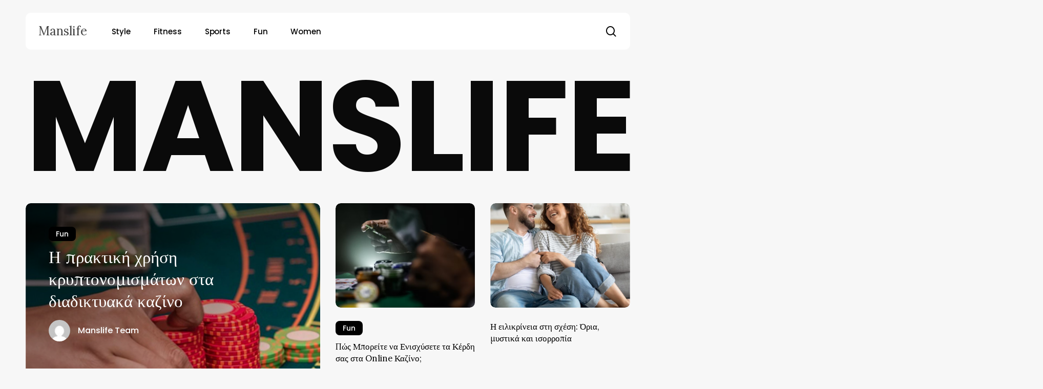

--- FILE ---
content_type: text/html; charset=UTF-8
request_url: https://manslife.gr/
body_size: 35012
content:
<!doctype html>
<html lang="en-US" class="no-js">
<head>
	<meta charset="UTF-8">
	<meta name="viewport" content="width=device-width, initial-scale=1, maximum-scale=5" /><meta name='robots' content='index, follow, max-image-preview:large, max-snippet:-1, max-video-preview:-1' />
	<style>img:is([sizes="auto" i], [sizes^="auto," i]) { contain-intrinsic-size: 3000px 1500px }</style>
	
	<!-- This site is optimized with the Yoast SEO plugin v24.4 - https://yoast.com/wordpress/plugins/seo/ -->
	<title>Homepage - Manslife</title>
	<link rel="canonical" href="https://manslife.gr/" />
	<meta property="og:locale" content="en_US" />
	<meta property="og:type" content="website" />
	<meta property="og:title" content="Homepage - Manslife" />
	<meta property="og:url" content="https://manslife.gr/" />
	<meta property="og:site_name" content="Manslife" />
	<meta property="article:modified_time" content="2025-02-17T07:43:52+00:00" />
	<meta name="twitter:card" content="summary_large_image" />
	<script type="application/ld+json" class="yoast-schema-graph">{"@context":"https://schema.org","@graph":[{"@type":"WebPage","@id":"https://manslife.gr/","url":"https://manslife.gr/","name":"Homepage - Manslife","isPartOf":{"@id":"https://manslife.gr/#website"},"datePublished":"2023-06-24T04:21:12+00:00","dateModified":"2025-02-17T07:43:52+00:00","breadcrumb":{"@id":"https://manslife.gr/#breadcrumb"},"inLanguage":"en-US","potentialAction":[{"@type":"ReadAction","target":["https://manslife.gr/"]}]},{"@type":"BreadcrumbList","@id":"https://manslife.gr/#breadcrumb","itemListElement":[{"@type":"ListItem","position":1,"name":"Home"}]},{"@type":"WebSite","@id":"https://manslife.gr/#website","url":"https://manslife.gr/","name":"Manslife","description":"Ο ιντερνετικός χώρος των ανδρών!","potentialAction":[{"@type":"SearchAction","target":{"@type":"EntryPoint","urlTemplate":"https://manslife.gr/?s={search_term_string}"},"query-input":{"@type":"PropertyValueSpecification","valueRequired":true,"valueName":"search_term_string"}}],"inLanguage":"en-US"}]}</script>
	<!-- / Yoast SEO plugin. -->


<link rel='dns-prefetch' href='//fonts.googleapis.com' />
<link rel="alternate" type="application/rss+xml" title="Manslife &raquo; Feed" href="https://manslife.gr/feed/" />
<link rel="alternate" type="application/rss+xml" title="Manslife &raquo; Comments Feed" href="https://manslife.gr/comments/feed/" />
<link rel="preload" href="https://manslife.gr/wp-content/themes/salient/css/fonts/icomoon.woff?v=1.6" as="font" type="font/woff" crossorigin="anonymous"><style id='global-styles-inline-css' type='text/css'>
:root{--wp--preset--aspect-ratio--square: 1;--wp--preset--aspect-ratio--4-3: 4/3;--wp--preset--aspect-ratio--3-4: 3/4;--wp--preset--aspect-ratio--3-2: 3/2;--wp--preset--aspect-ratio--2-3: 2/3;--wp--preset--aspect-ratio--16-9: 16/9;--wp--preset--aspect-ratio--9-16: 9/16;--wp--preset--color--black: #000000;--wp--preset--color--cyan-bluish-gray: #abb8c3;--wp--preset--color--white: #ffffff;--wp--preset--color--pale-pink: #f78da7;--wp--preset--color--vivid-red: #cf2e2e;--wp--preset--color--luminous-vivid-orange: #ff6900;--wp--preset--color--luminous-vivid-amber: #fcb900;--wp--preset--color--light-green-cyan: #7bdcb5;--wp--preset--color--vivid-green-cyan: #00d084;--wp--preset--color--pale-cyan-blue: #8ed1fc;--wp--preset--color--vivid-cyan-blue: #0693e3;--wp--preset--color--vivid-purple: #9b51e0;--wp--preset--gradient--vivid-cyan-blue-to-vivid-purple: linear-gradient(135deg,rgba(6,147,227,1) 0%,rgb(155,81,224) 100%);--wp--preset--gradient--light-green-cyan-to-vivid-green-cyan: linear-gradient(135deg,rgb(122,220,180) 0%,rgb(0,208,130) 100%);--wp--preset--gradient--luminous-vivid-amber-to-luminous-vivid-orange: linear-gradient(135deg,rgba(252,185,0,1) 0%,rgba(255,105,0,1) 100%);--wp--preset--gradient--luminous-vivid-orange-to-vivid-red: linear-gradient(135deg,rgba(255,105,0,1) 0%,rgb(207,46,46) 100%);--wp--preset--gradient--very-light-gray-to-cyan-bluish-gray: linear-gradient(135deg,rgb(238,238,238) 0%,rgb(169,184,195) 100%);--wp--preset--gradient--cool-to-warm-spectrum: linear-gradient(135deg,rgb(74,234,220) 0%,rgb(151,120,209) 20%,rgb(207,42,186) 40%,rgb(238,44,130) 60%,rgb(251,105,98) 80%,rgb(254,248,76) 100%);--wp--preset--gradient--blush-light-purple: linear-gradient(135deg,rgb(255,206,236) 0%,rgb(152,150,240) 100%);--wp--preset--gradient--blush-bordeaux: linear-gradient(135deg,rgb(254,205,165) 0%,rgb(254,45,45) 50%,rgb(107,0,62) 100%);--wp--preset--gradient--luminous-dusk: linear-gradient(135deg,rgb(255,203,112) 0%,rgb(199,81,192) 50%,rgb(65,88,208) 100%);--wp--preset--gradient--pale-ocean: linear-gradient(135deg,rgb(255,245,203) 0%,rgb(182,227,212) 50%,rgb(51,167,181) 100%);--wp--preset--gradient--electric-grass: linear-gradient(135deg,rgb(202,248,128) 0%,rgb(113,206,126) 100%);--wp--preset--gradient--midnight: linear-gradient(135deg,rgb(2,3,129) 0%,rgb(40,116,252) 100%);--wp--preset--font-size--small: 13px;--wp--preset--font-size--medium: 20px;--wp--preset--font-size--large: 36px;--wp--preset--font-size--x-large: 42px;--wp--preset--spacing--20: 0.44rem;--wp--preset--spacing--30: 0.67rem;--wp--preset--spacing--40: 1rem;--wp--preset--spacing--50: 1.5rem;--wp--preset--spacing--60: 2.25rem;--wp--preset--spacing--70: 3.38rem;--wp--preset--spacing--80: 5.06rem;--wp--preset--shadow--natural: 6px 6px 9px rgba(0, 0, 0, 0.2);--wp--preset--shadow--deep: 12px 12px 50px rgba(0, 0, 0, 0.4);--wp--preset--shadow--sharp: 6px 6px 0px rgba(0, 0, 0, 0.2);--wp--preset--shadow--outlined: 6px 6px 0px -3px rgba(255, 255, 255, 1), 6px 6px rgba(0, 0, 0, 1);--wp--preset--shadow--crisp: 6px 6px 0px rgba(0, 0, 0, 1);}:root { --wp--style--global--content-size: 1300px;--wp--style--global--wide-size: 1300px; }:where(body) { margin: 0; }.wp-site-blocks > .alignleft { float: left; margin-right: 2em; }.wp-site-blocks > .alignright { float: right; margin-left: 2em; }.wp-site-blocks > .aligncenter { justify-content: center; margin-left: auto; margin-right: auto; }:where(.is-layout-flex){gap: 0.5em;}:where(.is-layout-grid){gap: 0.5em;}.is-layout-flow > .alignleft{float: left;margin-inline-start: 0;margin-inline-end: 2em;}.is-layout-flow > .alignright{float: right;margin-inline-start: 2em;margin-inline-end: 0;}.is-layout-flow > .aligncenter{margin-left: auto !important;margin-right: auto !important;}.is-layout-constrained > .alignleft{float: left;margin-inline-start: 0;margin-inline-end: 2em;}.is-layout-constrained > .alignright{float: right;margin-inline-start: 2em;margin-inline-end: 0;}.is-layout-constrained > .aligncenter{margin-left: auto !important;margin-right: auto !important;}.is-layout-constrained > :where(:not(.alignleft):not(.alignright):not(.alignfull)){max-width: var(--wp--style--global--content-size);margin-left: auto !important;margin-right: auto !important;}.is-layout-constrained > .alignwide{max-width: var(--wp--style--global--wide-size);}body .is-layout-flex{display: flex;}.is-layout-flex{flex-wrap: wrap;align-items: center;}.is-layout-flex > :is(*, div){margin: 0;}body .is-layout-grid{display: grid;}.is-layout-grid > :is(*, div){margin: 0;}body{padding-top: 0px;padding-right: 0px;padding-bottom: 0px;padding-left: 0px;}:root :where(.wp-element-button, .wp-block-button__link){background-color: #32373c;border-width: 0;color: #fff;font-family: inherit;font-size: inherit;line-height: inherit;padding: calc(0.667em + 2px) calc(1.333em + 2px);text-decoration: none;}.has-black-color{color: var(--wp--preset--color--black) !important;}.has-cyan-bluish-gray-color{color: var(--wp--preset--color--cyan-bluish-gray) !important;}.has-white-color{color: var(--wp--preset--color--white) !important;}.has-pale-pink-color{color: var(--wp--preset--color--pale-pink) !important;}.has-vivid-red-color{color: var(--wp--preset--color--vivid-red) !important;}.has-luminous-vivid-orange-color{color: var(--wp--preset--color--luminous-vivid-orange) !important;}.has-luminous-vivid-amber-color{color: var(--wp--preset--color--luminous-vivid-amber) !important;}.has-light-green-cyan-color{color: var(--wp--preset--color--light-green-cyan) !important;}.has-vivid-green-cyan-color{color: var(--wp--preset--color--vivid-green-cyan) !important;}.has-pale-cyan-blue-color{color: var(--wp--preset--color--pale-cyan-blue) !important;}.has-vivid-cyan-blue-color{color: var(--wp--preset--color--vivid-cyan-blue) !important;}.has-vivid-purple-color{color: var(--wp--preset--color--vivid-purple) !important;}.has-black-background-color{background-color: var(--wp--preset--color--black) !important;}.has-cyan-bluish-gray-background-color{background-color: var(--wp--preset--color--cyan-bluish-gray) !important;}.has-white-background-color{background-color: var(--wp--preset--color--white) !important;}.has-pale-pink-background-color{background-color: var(--wp--preset--color--pale-pink) !important;}.has-vivid-red-background-color{background-color: var(--wp--preset--color--vivid-red) !important;}.has-luminous-vivid-orange-background-color{background-color: var(--wp--preset--color--luminous-vivid-orange) !important;}.has-luminous-vivid-amber-background-color{background-color: var(--wp--preset--color--luminous-vivid-amber) !important;}.has-light-green-cyan-background-color{background-color: var(--wp--preset--color--light-green-cyan) !important;}.has-vivid-green-cyan-background-color{background-color: var(--wp--preset--color--vivid-green-cyan) !important;}.has-pale-cyan-blue-background-color{background-color: var(--wp--preset--color--pale-cyan-blue) !important;}.has-vivid-cyan-blue-background-color{background-color: var(--wp--preset--color--vivid-cyan-blue) !important;}.has-vivid-purple-background-color{background-color: var(--wp--preset--color--vivid-purple) !important;}.has-black-border-color{border-color: var(--wp--preset--color--black) !important;}.has-cyan-bluish-gray-border-color{border-color: var(--wp--preset--color--cyan-bluish-gray) !important;}.has-white-border-color{border-color: var(--wp--preset--color--white) !important;}.has-pale-pink-border-color{border-color: var(--wp--preset--color--pale-pink) !important;}.has-vivid-red-border-color{border-color: var(--wp--preset--color--vivid-red) !important;}.has-luminous-vivid-orange-border-color{border-color: var(--wp--preset--color--luminous-vivid-orange) !important;}.has-luminous-vivid-amber-border-color{border-color: var(--wp--preset--color--luminous-vivid-amber) !important;}.has-light-green-cyan-border-color{border-color: var(--wp--preset--color--light-green-cyan) !important;}.has-vivid-green-cyan-border-color{border-color: var(--wp--preset--color--vivid-green-cyan) !important;}.has-pale-cyan-blue-border-color{border-color: var(--wp--preset--color--pale-cyan-blue) !important;}.has-vivid-cyan-blue-border-color{border-color: var(--wp--preset--color--vivid-cyan-blue) !important;}.has-vivid-purple-border-color{border-color: var(--wp--preset--color--vivid-purple) !important;}.has-vivid-cyan-blue-to-vivid-purple-gradient-background{background: var(--wp--preset--gradient--vivid-cyan-blue-to-vivid-purple) !important;}.has-light-green-cyan-to-vivid-green-cyan-gradient-background{background: var(--wp--preset--gradient--light-green-cyan-to-vivid-green-cyan) !important;}.has-luminous-vivid-amber-to-luminous-vivid-orange-gradient-background{background: var(--wp--preset--gradient--luminous-vivid-amber-to-luminous-vivid-orange) !important;}.has-luminous-vivid-orange-to-vivid-red-gradient-background{background: var(--wp--preset--gradient--luminous-vivid-orange-to-vivid-red) !important;}.has-very-light-gray-to-cyan-bluish-gray-gradient-background{background: var(--wp--preset--gradient--very-light-gray-to-cyan-bluish-gray) !important;}.has-cool-to-warm-spectrum-gradient-background{background: var(--wp--preset--gradient--cool-to-warm-spectrum) !important;}.has-blush-light-purple-gradient-background{background: var(--wp--preset--gradient--blush-light-purple) !important;}.has-blush-bordeaux-gradient-background{background: var(--wp--preset--gradient--blush-bordeaux) !important;}.has-luminous-dusk-gradient-background{background: var(--wp--preset--gradient--luminous-dusk) !important;}.has-pale-ocean-gradient-background{background: var(--wp--preset--gradient--pale-ocean) !important;}.has-electric-grass-gradient-background{background: var(--wp--preset--gradient--electric-grass) !important;}.has-midnight-gradient-background{background: var(--wp--preset--gradient--midnight) !important;}.has-small-font-size{font-size: var(--wp--preset--font-size--small) !important;}.has-medium-font-size{font-size: var(--wp--preset--font-size--medium) !important;}.has-large-font-size{font-size: var(--wp--preset--font-size--large) !important;}.has-x-large-font-size{font-size: var(--wp--preset--font-size--x-large) !important;}
:where(.wp-block-post-template.is-layout-flex){gap: 1.25em;}:where(.wp-block-post-template.is-layout-grid){gap: 1.25em;}
:where(.wp-block-columns.is-layout-flex){gap: 2em;}:where(.wp-block-columns.is-layout-grid){gap: 2em;}
:root :where(.wp-block-pullquote){font-size: 1.5em;line-height: 1.6;}
</style>
<link rel='stylesheet' id='salient-social-css' href='https://manslife.gr/wp-content/plugins/salient-social/css/style.css?ver=1.2.5' type='text/css' media='all' />
<style id='salient-social-inline-css' type='text/css'>

  .sharing-default-minimal .nectar-love.loved,
  body .nectar-social[data-color-override="override"].fixed > a:before, 
  body .nectar-social[data-color-override="override"].fixed .nectar-social-inner a,
  .sharing-default-minimal .nectar-social[data-color-override="override"] .nectar-social-inner a:hover,
  .nectar-social.vertical[data-color-override="override"] .nectar-social-inner a:hover {
    background-color: #000000;
  }
  .nectar-social.hover .nectar-love.loved,
  .nectar-social.hover > .nectar-love-button a:hover,
  .nectar-social[data-color-override="override"].hover > div a:hover,
  #single-below-header .nectar-social[data-color-override="override"].hover > div a:hover,
  .nectar-social[data-color-override="override"].hover .share-btn:hover,
  .sharing-default-minimal .nectar-social[data-color-override="override"] .nectar-social-inner a {
    border-color: #000000;
  }
  #single-below-header .nectar-social.hover .nectar-love.loved i,
  #single-below-header .nectar-social.hover[data-color-override="override"] a:hover,
  #single-below-header .nectar-social.hover[data-color-override="override"] a:hover i,
  #single-below-header .nectar-social.hover .nectar-love-button a:hover i,
  .nectar-love:hover i,
  .hover .nectar-love:hover .total_loves,
  .nectar-love.loved i,
  .nectar-social.hover .nectar-love.loved .total_loves,
  .nectar-social.hover .share-btn:hover, 
  .nectar-social[data-color-override="override"].hover .nectar-social-inner a:hover,
  .nectar-social[data-color-override="override"].hover > div:hover span,
  .sharing-default-minimal .nectar-social[data-color-override="override"] .nectar-social-inner a:not(:hover) i,
  .sharing-default-minimal .nectar-social[data-color-override="override"] .nectar-social-inner a:not(:hover) {
    color: #000000;
  }
</style>
<link rel='stylesheet' id='salient-grid-system-css' href='https://manslife.gr/wp-content/themes/salient/css/build/grid-system.css?ver=16.3.1' type='text/css' media='all' />
<link rel='stylesheet' id='main-styles-css' href='https://manslife.gr/wp-content/themes/salient/css/build/style.css?ver=16.3.1' type='text/css' media='all' />
<style id='main-styles-inline-css' type='text/css'>
html body[data-header-resize="1"] .container-wrap, 
			html body[data-header-format="left-header"][data-header-resize="0"] .container-wrap, 
			html body[data-header-resize="0"] .container-wrap, 
			body[data-header-format="left-header"][data-header-resize="0"] .container-wrap { 
				padding-top: 0; 
			} 
			.main-content > .row > #breadcrumbs.yoast { 
				padding: 20px 0; 
			}
@media only screen and (max-width:999px){#ajax-content-wrap .top-level .nectar-post-grid[data-animation*="fade"] .nectar-post-grid-item,#ajax-content-wrap .top-level .nectar-post-grid[data-animation="zoom-out-reveal"] .nectar-post-grid-item *:not(.content),#ajax-content-wrap .top-level .nectar-post-grid[data-animation="zoom-out-reveal"] .nectar-post-grid-item *:before{transform:none;opacity:1;clip-path:none;}#ajax-content-wrap .top-level .nectar-post-grid[data-animation="zoom-out-reveal"] .nectar-post-grid-item .nectar-el-parallax-scroll .nectar-post-grid-item-bg-wrap-inner{transform:scale(1.275);}}.wpb_row.vc_row.top-level .nectar-video-bg{opacity:1;height:100%;width:100%;object-fit:cover;object-position:center center;}body.using-mobile-browser .wpb_row.vc_row.top-level .nectar-video-wrap{left:0;}body.using-mobile-browser .wpb_row.vc_row.top-level.full-width-section .nectar-video-wrap:not(.column-video){left:50%;}.wpb_row.vc_row.top-level .nectar-video-wrap{opacity:1;width:100%;}.top-level .portfolio-items[data-loading=lazy-load] .col .inner-wrap.animated .top-level-image{opacity:1;}.wpb_row.vc_row.top-level .column-image-bg-wrap[data-n-parallax-bg="true"] .column-image-bg,.wpb_row.vc_row.top-level + .wpb_row .column-image-bg-wrap[data-n-parallax-bg="true"] .column-image-bg,#portfolio-extra > .wpb_row.vc_row.parallax_section:first-child .row-bg{transform:none!important;height:100%!important;opacity:1;}#portfolio-extra > .wpb_row.vc_row.parallax_section .row-bg{background-attachment:scroll;}.scroll-down-wrap.hidden{transform:none;opacity:1;}#ajax-loading-screen[data-disable-mobile="0"]{display:none!important;}body[data-slide-out-widget-area-style="slide-out-from-right"].material .slide_out_area_close.hide_until_rendered{opacity:0;}
</style>
<link rel='stylesheet' id='nectar-header-layout-left-aligned-css' href='https://manslife.gr/wp-content/themes/salient/css/build/header/header-layout-menu-left-aligned.css?ver=16.3.1' type='text/css' media='all' />
<link rel='stylesheet' id='nectar-element-scrolling-text-css' href='https://manslife.gr/wp-content/themes/salient/css/build/elements/element-scrolling-text.css?ver=16.3.1' type='text/css' media='all' />
<link rel='stylesheet' id='nectar-element-post-grid-css' href='https://manslife.gr/wp-content/themes/salient/css/build/elements/element-post-grid.css?ver=16.3.1' type='text/css' media='all' />
<link rel='stylesheet' id='nectar-element-recent-posts-css' href='https://manslife.gr/wp-content/themes/salient/css/build/elements/element-recent-posts.css?ver=16.3.1' type='text/css' media='all' />
<link rel='stylesheet' id='nectar_default_font_open_sans-css' href='https://fonts.googleapis.com/css?family=Open+Sans%3A300%2C400%2C600%2C700&#038;subset=latin%2Clatin-ext&#038;display=swap' type='text/css' media='all' />
<link rel='stylesheet' id='responsive-css' href='https://manslife.gr/wp-content/themes/salient/css/build/responsive.css?ver=16.3.1' type='text/css' media='all' />
<link rel='stylesheet' id='nectar-flickity-css' href='https://manslife.gr/wp-content/themes/salient/css/build/plugins/flickity.css?ver=16.3.1' type='text/css' media='all' />
<link rel='stylesheet' id='skin-material-css' href='https://manslife.gr/wp-content/themes/salient/css/build/skin-material.css?ver=16.3.1' type='text/css' media='all' />
<link rel='stylesheet' id='salient-wp-menu-dynamic-css' href='https://manslife.gr/wp-content/uploads/salient/menu-dynamic.css?ver=6446' type='text/css' media='all' />
<link rel='stylesheet' id='js_composer_front-css' href='https://manslife.gr/wp-content/plugins/js_composer_salient/assets/css/js_composer.min.css?ver=7.7.2' type='text/css' media='all' />
<link rel='stylesheet' id='dynamic-css-css' href='https://manslife.gr/wp-content/themes/salient/css/salient-dynamic-styles.css?ver=69246' type='text/css' media='all' />
<style id='dynamic-css-inline-css' type='text/css'>
.no-rgba #header-space{display:none;}@media only screen and (max-width:999px){body #header-space[data-header-mobile-fixed="1"]{display:none;}#header-outer[data-mobile-fixed="false"]{position:absolute;}}@media only screen and (max-width:999px){body:not(.nectar-no-flex-height) #header-space[data-secondary-header-display="full"]:not([data-header-mobile-fixed="false"]){display:block!important;margin-bottom:-50px;}#header-space[data-secondary-header-display="full"][data-header-mobile-fixed="false"]{display:none;}}@media only screen and (min-width:1000px){#header-space{display:none;}.nectar-slider-wrap.first-section,.parallax_slider_outer.first-section,.full-width-content.first-section,.parallax_slider_outer.first-section .swiper-slide .content,.nectar-slider-wrap.first-section .swiper-slide .content,#page-header-bg,.nder-page-header,#page-header-wrap,.full-width-section.first-section{margin-top:0!important;}body #page-header-bg,body #page-header-wrap{height:72px;}body #search-outer{z-index:100000;}}@media only screen and (min-width:1000px){#page-header-wrap.fullscreen-header,#page-header-wrap.fullscreen-header #page-header-bg,html:not(.nectar-box-roll-loaded) .nectar-box-roll > #page-header-bg.fullscreen-header,.nectar_fullscreen_zoom_recent_projects,#nectar_fullscreen_rows:not(.afterLoaded) > div{height:100vh;}.wpb_row.vc_row-o-full-height.top-level,.wpb_row.vc_row-o-full-height.top-level > .col.span_12{min-height:100vh;}#page-header-bg[data-alignment-v="middle"] .span_6 .inner-wrap,#page-header-bg[data-alignment-v="top"] .span_6 .inner-wrap,.blog-archive-header.color-bg .container{padding-top:97px;}#page-header-wrap.container #page-header-bg .span_6 .inner-wrap{padding-top:0;}.nectar-slider-wrap[data-fullscreen="true"]:not(.loaded),.nectar-slider-wrap[data-fullscreen="true"]:not(.loaded) .swiper-container{height:calc(100vh + 2px)!important;}.admin-bar .nectar-slider-wrap[data-fullscreen="true"]:not(.loaded),.admin-bar .nectar-slider-wrap[data-fullscreen="true"]:not(.loaded) .swiper-container{height:calc(100vh - 30px)!important;}}@media only screen and (max-width:999px){#page-header-bg[data-alignment-v="middle"]:not(.fullscreen-header) .span_6 .inner-wrap,#page-header-bg[data-alignment-v="top"] .span_6 .inner-wrap,.blog-archive-header.color-bg .container{padding-top:84px;}.vc_row.top-level.full-width-section:not(.full-width-ns) > .span_12,#page-header-bg[data-alignment-v="bottom"] .span_6 .inner-wrap{padding-top:24px;}}@media only screen and (max-width:690px){.vc_row.top-level.full-width-section:not(.full-width-ns) > .span_12{padding-top:84px;}.vc_row.top-level.full-width-content .nectar-recent-posts-single_featured .recent-post-container > .inner-wrap{padding-top:24px;}}@media only screen and (max-width:999px){.full-width-ns .nectar-slider-wrap .swiper-slide[data-y-pos="middle"] .content,.full-width-ns .nectar-slider-wrap .swiper-slide[data-y-pos="top"] .content{padding-top:60px;}}.vc_row.top-level > .span_12{padding-top:calc(72px + max(calc(var(--container-padding)/3),25px));}@media only screen and (max-width:999px){body .container-wrap .vc_row.top-level:not(.full-width-ns) > .span_12{padding-top:calc(68px + 25px);}.full-width-ns.top-level .nectar-slider-wrap .swiper-slide[data-y-pos="middle"] .content,.full-width-ns.top-level .nectar-slider-wrap .swiper-slide[data-y-pos="top"] .content{padding-top:70px;}}.vc_row.top-level.full-width-content:has(> .span_12 > [data-using-bg="true"]) > .span_12,.vc_row.top-level.full-width-ns > .span_12{padding-top:0;}@media only screen and (max-width:999px){.using-mobile-browser #nectar_fullscreen_rows:not(.afterLoaded):not([data-mobile-disable="on"]) > div{height:calc(100vh - 76px);}.using-mobile-browser .wpb_row.vc_row-o-full-height.top-level,.using-mobile-browser .wpb_row.vc_row-o-full-height.top-level > .col.span_12,[data-permanent-transparent="1"].using-mobile-browser .wpb_row.vc_row-o-full-height.top-level,[data-permanent-transparent="1"].using-mobile-browser .wpb_row.vc_row-o-full-height.top-level > .col.span_12{min-height:calc(100vh - 76px);}html:not(.nectar-box-roll-loaded) .nectar-box-roll > #page-header-bg.fullscreen-header,.nectar_fullscreen_zoom_recent_projects,.nectar-slider-wrap[data-fullscreen="true"]:not(.loaded),.nectar-slider-wrap[data-fullscreen="true"]:not(.loaded) .swiper-container,#nectar_fullscreen_rows:not(.afterLoaded):not([data-mobile-disable="on"]) > div{height:calc(100vh - 1px);}.wpb_row.vc_row-o-full-height.top-level,.wpb_row.vc_row-o-full-height.top-level > .col.span_12{min-height:calc(100vh - 1px);}body[data-transparent-header="false"] #ajax-content-wrap.no-scroll{min-height:calc(100vh - 1px);height:calc(100vh - 1px);}}#nectar_fullscreen_rows{background-color:transparent;}.nectar-shape-divider-wrap{position:absolute;top:auto;bottom:0;left:0;right:0;width:100%;height:150px;z-index:3;transform:translateZ(0);}.post-area.span_9 .nectar-shape-divider-wrap{overflow:hidden;}.nectar-shape-divider-wrap[data-front="true"]{z-index:50;}.nectar-shape-divider-wrap[data-style="waves_opacity"] svg path:first-child{opacity:0.6;}.nectar-shape-divider-wrap[data-style="curve_opacity"] svg path:nth-child(1),.nectar-shape-divider-wrap[data-style="waves_opacity_alt"] svg path:nth-child(1){opacity:0.15;}.nectar-shape-divider-wrap[data-style="curve_opacity"] svg path:nth-child(2),.nectar-shape-divider-wrap[data-style="waves_opacity_alt"] svg path:nth-child(2){opacity:0.3;}.nectar-shape-divider{width:100%;left:0;bottom:-1px;height:100%;position:absolute;}.nectar-shape-divider-wrap.no-color .nectar-shape-divider{fill:#fff;}@media only screen and (max-width:999px){.nectar-shape-divider-wrap:not([data-using-percent-val="true"]) .nectar-shape-divider{height:75%;}.nectar-shape-divider-wrap[data-style="clouds"]:not([data-using-percent-val="true"]) .nectar-shape-divider{height:55%;}}@media only screen and (max-width:690px){.nectar-shape-divider-wrap:not([data-using-percent-val="true"]) .nectar-shape-divider{height:33%;}.nectar-shape-divider-wrap[data-style="clouds"]:not([data-using-percent-val="true"]) .nectar-shape-divider{height:33%;}}#ajax-content-wrap .nectar-shape-divider-wrap[data-height="1"] .nectar-shape-divider,#ajax-content-wrap .nectar-shape-divider-wrap[data-height="1px"] .nectar-shape-divider{height:1px;}.vc_row.z-index-auto > .row_col_wrap_12{z-index:auto;}body .container-wrap .wpb_row[data-column-margin="none"]:not(.full-width-section):not(.full-width-content){margin-bottom:0;}body .container-wrap .vc_row-fluid[data-column-margin="none"] > .span_12,body .container-wrap .vc_row-fluid[data-column-margin="none"] .full-page-inner > .container > .span_12,body .container-wrap .vc_row-fluid[data-column-margin="none"] .full-page-inner > .span_12{margin-left:0;margin-right:0;}body .container-wrap .vc_row-fluid[data-column-margin="none"] .wpb_column:not(.child_column),body .container-wrap .inner_row[data-column-margin="none"] .child_column{padding-left:0;padding-right:0;}.wpb_row[data-br="15px"][data-br-applies="bg"] > .row-bg-wrap,.wpb_row[data-br="15px"][data-br-applies="bg"] > .nectar-video-wrap,.wpb_row[data-br="15px"][data-br-applies="bg"] > .nectar-parallax-scene{border-radius:15px;}#ajax-content-wrap .vc_row.bottom_margin_4pct{margin-bottom:4%;}#ajax-content-wrap .vc_row.left_padding_6pct .row_col_wrap_12,.nectar-global-section .vc_row.left_padding_6pct .row_col_wrap_12{padding-left:6%;}#ajax-content-wrap .vc_row.right_padding_6pct .row_col_wrap_12,.nectar-global-section .vc_row.right_padding_6pct .row_col_wrap_12{padding-right:6%;}@media only screen and (min-width:1000px){#ajax-content-wrap .column-margin-5pct.wpb_row > .span_12,#ajax-content-wrap .column-margin-5pct.wpb_row .full-page-inner > .container > .span_12,#ajax-content-wrap .column-margin-5pct.wpb_row .full-page-inner > .span_12{margin-left:calc(5%/-2);margin-right:calc(5%/-2);}#ajax-content-wrap .column-margin-5pct .wpb_column:not(.child_column),#ajax-content-wrap .column-margin-5pct.inner_row .child_column{padding-left:calc(5%/2);padding-right:calc(5%/2);}}.vc_row.inner_row.max_width_desktop_100pct{max-width:100%;}.vc_row.inner_row.row_position_absolute{position:absolute;}.vc_row.inner_row.top_position_desktop_0px{top:0;}.vc_row.inner_row.left_position_desktop_0px{left:0;}#ajax-content-wrap .vc_row.inner_row.left_padding_30pct .row_col_wrap_12_inner,.nectar-global-section .vc_row.inner_row.left_padding_30pct .row_col_wrap_12_inner{padding-left:30%;}#ajax-content-wrap .vc_row.inner_row.right_padding_30pct .row_col_wrap_12_inner,.nectar-global-section .vc_row.inner_row.right_padding_30pct .row_col_wrap_12_inner{padding-right:30%;}#ajax-content-wrap .vc_row.inner_row.left_padding_25pct .row_col_wrap_12_inner,.nectar-global-section .vc_row.inner_row.left_padding_25pct .row_col_wrap_12_inner{padding-left:25%;}#ajax-content-wrap .vc_row.inner_row.right_padding_25pct .row_col_wrap_12_inner,.nectar-global-section .vc_row.inner_row.right_padding_25pct .row_col_wrap_12_inner{padding-right:25%;}@media only screen and (min-width:1000px){#ajax-content-wrap .column-margin-70px.wpb_row > .span_12,#ajax-content-wrap .column-margin-70px.wpb_row .full-page-inner > .container > .span_12,#ajax-content-wrap .column-margin-70px.wpb_row .full-page-inner > .span_12{margin-left:calc(70px/-2);margin-right:calc(70px/-2);}#ajax-content-wrap .column-margin-70px .wpb_column:not(.child_column),#ajax-content-wrap .column-margin-70px.inner_row .child_column{padding-left:calc(70px/2);padding-right:calc(70px/2);}}.wpb_column.el_spacing_0px > .vc_column-inner > .wpb_wrapper > div:not(:last-child){margin-bottom:0;}@media only screen,print{.wpb_column.top_padding_desktop_6pct > .vc_column-inner{padding-top:6%;}.wpb_column.right_padding_desktop_5pct > .vc_column-inner{padding-right:5%;}.wpb_column.bottom_padding_desktop_2pct > .vc_column-inner{padding-bottom:2%;}.wpb_column.left_padding_desktop_14pct > .vc_column-inner{padding-left:14%;}}@media only screen and (max-width:999px){body .wpb_column.right_padding_tablet_0px > .vc_column-inner{padding-right:0;}body .wpb_column.left_padding_tablet_0px > .vc_column-inner{padding-left:0;}}@media only screen,print{.wpb_column.top_padding_desktop_6pct > .n-sticky > .vc_column-inner{padding-top:6%;}.wpb_column.right_padding_desktop_5pct > .n-sticky > .vc_column-inner{padding-right:5%;}.wpb_column.bottom_padding_desktop_2pct > .n-sticky > .vc_column-inner{padding-bottom:2%;}.wpb_column.left_padding_desktop_14pct > .n-sticky > .vc_column-inner{padding-left:14%;}}@media only screen and (max-width:999px){body .wpb_column.right_padding_tablet_0px > .n-sticky > .vc_column-inner{padding-right:0;}body .wpb_column.left_padding_tablet_0px > .n-sticky > .vc_column-inner{padding-left:0;}}@media only screen and (min-width:1000px){html body{overflow:visible;}.vc_row:not(.vc_row-o-equal-height) .nectar-sticky-column-css.vc_column_container > .n-sticky{height:100%;}.nectar-sticky-column-css.vc_column_container > .n-sticky{width:100%;}.nectar-sticky-column-css.vc_column_container > .n-sticky > .vc_column-inner{position:sticky;top:var(--nectar-sticky-top-distance);}}@media only screen,print{.wpb_column.top_padding_desktop_6pct > .vc_column-inner{padding-top:6%;}.wpb_column.right_padding_desktop_6pct > .vc_column-inner{padding-right:6%;}.wpb_column.bottom_padding_desktop_6pct > .vc_column-inner{padding-bottom:6%;}.wpb_column.left_padding_desktop_6pct > .vc_column-inner{padding-left:6%;}}@media only screen,print{.wpb_column.top_padding_desktop_6pct > .n-sticky > .vc_column-inner{padding-top:6%;}.wpb_column.right_padding_desktop_6pct > .n-sticky > .vc_column-inner{padding-right:6%;}.wpb_column.bottom_padding_desktop_6pct > .n-sticky > .vc_column-inner{padding-bottom:6%;}.wpb_column.left_padding_desktop_6pct > .n-sticky > .vc_column-inner{padding-left:6%;}}.wpb_column[data-border-radius="15px"],.wpb_column[data-border-radius="15px"] > .vc_column-inner,.wpb_column[data-border-radius="15px"] > .vc_column-inner > .column-link,.wpb_column[data-border-radius="15px"] > .vc_column-inner > .column-bg-overlay-wrap,.wpb_column[data-border-radius="15px"] > .vc_column-inner > .column-image-bg-wrap[data-bg-animation="zoom-out-reveal"],.wpb_column[data-border-radius="15px"] > .vc_column-inner > .column-image-bg-wrap .column-image-bg,.wpb_column[data-border-radius="15px"] > .vc_column-inner > .column-image-bg-wrap[data-n-parallax-bg="true"],.wpb_column[data-border-radius="15px"] > .n-sticky > .vc_column-inner,.wpb_column[data-border-radius="15px"] > .n-sticky > .vc_column-inner > .column-bg-overlay-wrap{border-radius:15px;}@media only screen,print{.wpb_column.right_padding_desktop_13pct > .vc_column-inner{padding-right:13%;}.wpb_column.left_padding_desktop_13pct > .vc_column-inner{padding-left:13%;}}@media only screen,print{.wpb_column.right_padding_desktop_13pct > .n-sticky > .vc_column-inner{padding-right:13%;}.wpb_column.left_padding_desktop_13pct > .n-sticky > .vc_column-inner{padding-left:13%;}}.wpb_column.el_spacing_10px > .vc_column-inner > .wpb_wrapper > div:not(:last-child){margin-bottom:10px;}.wpb_column.mask_shape_circle-rect > .vc_column-inner > .column-bg-layer{-webkit-mask-image:url(https://manslife.gr/wp-content/plugins/salient-core/includes/img/masks/circle-rect.svg);}.wpb_column.mask_shape_circle-rect > .vc_column-inner > .column-bg-layer{-webkit-mask-repeat:no-repeat;-webkit-mask-position:center center;}.wpb_column.mask_shape_circle-rect.mask_size_contain > .vc_column-inner > .column-bg-layer{-webkit-mask-size:contain;}@media only screen,print{body .wpb_column.mask_alignment_desktop_left-top > .vc_column-inner > .column-bg-layer{-webkit-mask-position:left top;}}.wpb_column.mask_shape_circle-rect > .n-sticky > .vc_column-inner > .column-bg-layer{-webkit-mask-image:url(https://manslife.gr/wp-content/plugins/salient-core/includes/img/masks/circle-rect.svg);}.wpb_column.mask_shape_circle-rect > .n-sticky > .vc_column-inner > .column-bg-layer{-webkit-mask-repeat:no-repeat;-webkit-mask-position:center center;}.wpb_column.mask_shape_circle-rect.mask_size_contain > .n-sticky > .vc_column-inner > .column-bg-layer{-webkit-mask-size:contain;}@media only screen,print{body .wpb_column.mask_alignment_desktop_left-top > .n-sticky > .vc_column-inner > .column-bg-layer{-webkit-mask-position:left top;}}.wpb_column.child_column.el_spacing_0px > .vc_column-inner > .wpb_wrapper > div:not(:last-child){margin-bottom:0;}@media only screen,print{.wpb_column.right_padding_desktop_30pct > .vc_column-inner{padding-right:30%;}}@media only screen and (max-width:690px){html body .wpb_column.right_padding_phone_5pct > .vc_column-inner{padding-right:5%;}}@media only screen,print{.wpb_column.right_padding_desktop_30pct > .n-sticky > .vc_column-inner{padding-right:30%;}}@media only screen and (max-width:690px){html body .wpb_column.right_padding_phone_5pct > .n-sticky > .vc_column-inner{padding-right:5%;}}.wpb_column.child_column.el_spacing_5px > .vc_column-inner > .wpb_wrapper > div:not(:last-child){margin-bottom:5px;}.wpb_column.child_column.el_spacing_10px > .vc_column-inner > .wpb_wrapper > div:not(:last-child){margin-bottom:10px;}@media only screen,print{.wpb_column.right_padding_desktop_24pct > .vc_column-inner{padding-right:24%;}}@media only screen and (max-width:690px){html body .wpb_column.right_padding_phone_5pct > .vc_column-inner{padding-right:5%;}}@media only screen,print{.wpb_column.right_padding_desktop_24pct > .n-sticky > .vc_column-inner{padding-right:24%;}}@media only screen and (max-width:690px){html body .wpb_column.right_padding_phone_5pct > .n-sticky > .vc_column-inner{padding-right:5%;}}@media only screen,print{.wpb_column.bottom_padding_desktop_100pct > .vc_column-inner{padding-bottom:100%;}}@media only screen,print{.wpb_column.bottom_padding_desktop_100pct > .n-sticky > .vc_column-inner{padding-bottom:100%;}}.wpb_column[data-border-radius="10px"],.wpb_column[data-border-radius="10px"] > .vc_column-inner,.wpb_column[data-border-radius="10px"] > .vc_column-inner > .column-link,.wpb_column[data-border-radius="10px"] > .vc_column-inner > .column-bg-overlay-wrap,.wpb_column[data-border-radius="10px"] > .vc_column-inner > .column-image-bg-wrap[data-bg-animation="zoom-out-reveal"],.wpb_column[data-border-radius="10px"] > .vc_column-inner > .column-image-bg-wrap .column-image-bg,.wpb_column[data-border-radius="10px"] > .vc_column-inner > .column-image-bg-wrap[data-n-parallax-bg="true"],.wpb_column[data-border-radius="10px"] > .n-sticky > .vc_column-inner,.wpb_column[data-border-radius="10px"] > .n-sticky > .vc_column-inner > .column-bg-overlay-wrap{border-radius:10px;}@media only screen,print{.wpb_column.left_padding_desktop_10pct > .vc_column-inner{padding-left:10%;}}@media only screen and (max-width:999px){body .wpb_column.left_padding_tablet_0px > .vc_column-inner{padding-left:0;}}@media only screen,print{.wpb_column.left_padding_desktop_10pct > .n-sticky > .vc_column-inner{padding-left:10%;}}@media only screen and (max-width:999px){body .wpb_column.left_padding_tablet_0px > .n-sticky > .vc_column-inner{padding-left:0;}}.nectar-post-grid[data-grid-item-height="30vh"] .nectar-post-grid-item{min-height:30vh;}.nectar-post-grid[data-grid-item-height="30vh"][data-masonry="yes"]{grid-auto-rows:minmax(30vh,auto);}.nectar-post-grid-wrap[data-style="content_under_image"] [data-grid-item-height="30vh"] .nectar-post-grid-item-bg{height:30vh;}.nectar-post-grid-wrap[data-style="content_under_image"] .custom-aspect-ratio-4-3 .nectar-post-grid-item-bg{padding-bottom:calc((3 / 4) * 100%);height:auto!important;}.nectar-post-grid[data-border-radius="10px"][data-text-layout="all_bottom_left_shadow"] .nectar-post-grid-item:before,.nectar-post-grid-wrap:not([data-style="content_under_image"]) .nectar-post-grid[data-border-radius="10px"] .nectar-post-grid-item .inner,.nectar-post-grid[data-border-radius="10px"] .bg-overlay,.nectar-post-grid[data-border-radius="10px"][data-shadow-hover="yes"] .nectar-post-grid-item:after,.nectar-post-grid[data-border-radius="10px"] .nectar-post-grid-item-bg,.nectar-post-grid[data-border-radius="10px"] .nectar-post-grid-item-bg-wrap,[data-style="mouse_follow_image"] .nectar-post-grid[data-border-radius="10px"] .nectar-post-grid-item-bg-wrap-inner,.nectar-post-grid[data-border-radius="10px"][data-text-layout="all_bottom_left_shadow"] .nectar-post-grid-item div.inner:before{border-radius:10px;}.nectar-post-grid[data-border-radius="10px"] .nectar-post-grid-item-bg,.nectar-post-grid[data-border-radius="10px"] .nectar-post-grid-item-bg-wrap{overflow:hidden;}.nectar-post-grid[data-border-radius="10px"] .nectar-post-grid-item-bg-wrap{transform:translateZ(0);}[data-style="content_under_image"] .nectar-post-grid[data-border-radius="10px"] .nectar-post-grid-item__has-secondary .nectar-post-grid-item-bg,[data-style="content_under_image"] .nectar-post-grid[data-border-radius="10px"]:not([data-card="yes"]) .nectar-post-grid-item-bg-wrap,[data-style="content_under_image"] .nectar-post-grid[data-border-radius="10px"][data-lock-aspect="yes"]:not([data-card="yes"]) .img-wrap,[data-style="content_under_image"] .nectar-post-grid[data-border-radius="10px"][data-card="yes"] .nectar-post-grid-item,[data-style="content_under_image"] .nectar-post-grid[data-border-radius="10px"][data-shadow-hover="yes"][data-card="yes"] .nectar-post-grid-item:after{border-radius:10px;}.nectar-post-grid .meta-category .style-button{padding:.5em 1em;line-height:1!important;background-color:var(--nectar-accent-color);}#ajax-content-wrap .nectar-post-grid .meta-category .style-button{color:#fff;}.nectar-post-grid .meta-category .style-button:before{display:none;}@media only screen and (max-width:690px){.vc_col-xs-4 .nectar-post-grid .nectar-post-grid-item .meta-excerpt,.vc_col-xs-6 .nectar-post-grid .nectar-post-grid-item .meta-excerpt{font-size:12px;}.nectar-post-grid .nectar-post-grid-item .content .post-heading,.nectar-post-grid-wrap:not([data-style=content_overlaid]) .nectar-post-grid-item .content .meta-excerpt{max-width:100%;}}.nectar-post-grid-wrap.additional-meta-size-small .nectar-post-grid-item__meta-wrap{font-size:.8em;}#ajax-content-wrap .nectar-post-grid[data-columns="1"] > .nectar-post-grid-item:nth-child(1){margin-top:0;}#ajax-content-wrap .nectar-post-grid[data-columns="1"] > .nectar-post-grid-item:last-child{margin-bottom:0;}.wpb_row.full-width-content .vc_col-sm-12 .nectar-post-grid[data-grid-spacing="15px"]{margin:15px;}.nectar-post-grid[data-grid-spacing="15px"]{margin-left:-15px;margin-right:-15px;}.nectar-post-grid[data-grid-spacing="15px"] .nectar-post-grid-item{margin:15px;}@media only screen and (min-width:1000px){body[data-body-border="1"] .wpb_row.full-width-content .vc_col-sm-12 .nectar-post-grid[data-grid-spacing="15px"]{margin:15px -14px;}}.nectar-post-grid[data-columns="4"][data-grid-spacing="15px"] .nectar-post-grid-item{width:calc(25% - 30px);}.nectar-post-grid[data-columns="3"][data-grid-spacing="15px"] .nectar-post-grid-item{width:calc(33.32% - 30px);}.nectar-post-grid[data-columns="2"][data-grid-spacing="15px"] .nectar-post-grid-item{width:calc(50% - 30px);}@media only screen and (max-width:999px) and (min-width:691px){body .nectar-post-grid[data-columns][data-grid-spacing="15px"]:not([data-columns="1"]):not([data-masonry="yes"]) .nectar-post-grid-item{width:calc(50% - 30px);}}.nectar-post-grid-item .meta-author,.nectar-post-grid-item .meta-author-inner,.nectar-post-grid-item .meta-author a{display:flex;align-items:center;}.nectar-post-grid-item .meta-author img{border-radius:40px;width:24px;height:24px;margin-bottom:0;margin-right:8px;}.nectar-post-grid-item .post-heading-wrap .meta-author{margin-top:10px;}.nectar-post-grid-item .post-heading-wrap .meta-author span{transition:none;}.nectar-post-grid-item .post-heading-wrap .meta-author .meta-author-name{transition:color 0.45s cubic-bezier(.15,.75,.5,1) 0s;}[data-style="vertical_list"] .nectar-post-grid-item__meta-wrap:empty{display:none;}.nectar-post-grid-item .item-main > .meta-author{display:flex;align-items:center;margin-top:15px;position:relative;z-index:11;pointer-events:none;}.nectar-post-grid-item .item-main > .meta-author a{pointer-events:all;}.nectar-post-grid-item .item-main > .meta-author img{width:42px;height:42px;margin-right:15px;}.nectar-post-grid-item__meta-wrap:empty{margin-top:0;}.nectar-post-grid-item .item-main > .meta-author .meta-author-name{font-size:1em!important;line-height:1.6em;}.nectar-post-grid-item .item-main > .meta-author > .meta-author-inner{flex-direction:column;align-items:flex-start;}.nectar-post-grid-item .item-main > .meta-author > .meta-author-inner > span{font-size:.8em;}.nectar-post-grid-item .item-main > .meta-author .meta-date{margin-top:0;}#ajax-content-wrap .nectar-post-grid[data-columns="4"].layout-mixed.meta-display-large_items_only > div:nth-child(10n + 1) .nectar-post-grid-item__read-more,#ajax-content-wrap .nectar-post-grid[data-columns="4"].layout-mixed.meta-display-large_items_only > div:nth-child(10n + 8) .nectar-post-grid-item__read-more{display:none;}.nectar-post-grid[data-columns="4"].layout-mixed.meta-display-large_items_only > div [class*="meta-"]:not(.meta-category){display:none;}.nectar-post-grid[data-columns="4"].layout-mixed.meta-display-large_items_only > div:nth-child(10n + 1) [class*="meta-"]:not(.meta-category),.nectar-post-grid[data-columns="4"].layout-mixed.meta-display-large_items_only > div:nth-child(10n + 8) [class*="meta-"]:not(.meta-category){display:flex;}.nectar-post-grid[data-columns="4"].layout-mixed[data-text-align="center"] > div:nth-child(10n + 1) [class*="meta-"]:not(.meta-category),.nectar-post-grid[data-columns="4"].layout-mixed[data-text-align="center"] > div:nth-child(10n + 8) [class*="meta-"]:not(.meta-category){justify-content:center;display:flex;}@media only screen and (min-width:691px){#ajax-content-wrap .nectar-post-grid[data-columns="4"].layout-mixed{grid-auto-flow:dense;}#ajax-content-wrap .nectar-post-grid[data-columns="4"].layout-mixed > div{grid-column-end:span 1;}#ajax-content-wrap .nectar-post-grid[data-columns="4"].layout-mixed > div:nth-child(10n + 1),#ajax-content-wrap .nectar-post-grid[data-columns="4"].layout-mixed > div:nth-child(10n + 8){grid-column-end:span 2;grid-row-end:span 2;}}@media only screen and (min-width:1000px){[data-columns="4"].layout-mixed > div:nth-child(10n + 1) .post-heading a{font-size:2em;line-height:1.3em;}#ajax-content-wrap [data-columns="4"].layout-mixed > div:nth-child(10n + 1) .meta-category{position:relative;top:auto;left:auto;}#ajax-content-wrap [data-columns="4"].layout-mixed > div:nth-child(10n + 1) .meta-excerpt{font-size:1.2em;line-height:1.6em;max-width:75%;}.nectar-post-grid-wrap[data-style="content_under_image"] [data-columns="4"].layout-mixed > div:nth-child(10n + 1) .content,.nectar-post-grid-wrap[data-style="content_under_image"] [data-columns="4"].layout-mixed > div:nth-child(10n + 8) .content{max-width:80%;}}@media only screen and (max-width:999px){[data-columns="4"].layout-mixed > div:nth-child(10n + 1) .post-heading a{font-size:1.4em;line-height:1.3em;}}@media only screen and (min-width:1px){.nectar-post-grid[data-columns="4"].layout-mixed > div:nth-child(10n + 1) .nectar-post-grid-item-bg-wrap{flex:1;}.nectar-post-grid[data-columns="4"].layout-mixed > div:nth-child(10n + 1) .nectar-post-grid-item-bg{height:100%;}[data-text-layout*="all_bottom_left"][data-columns="4"].layout-mixed > div:nth-child(10n + 1) .content{top:auto;left:0;transform:none;padding:35px;padding-right:15%;max-width:100%;}[data-text-align="center"][data-columns="4"].layout-mixed > div:nth-child(10n + 1) .content{top:50%;left:50%;transform:translate(-50%,-50%);}[data-columns="4"].layout-mixed:not([data-text-layout="all_bottom_left_shadow"]) > div:nth-child(10n + 1) div.inner:before{position:absolute;top:0;left:0;content:"";display:block;width:100%;height:100%;z-index:10;pointer-events:none;border-radius:var(--post-grid-border-radius);background:radial-gradient(circle at 0 0,rgba(0,0,0,0.75) 0,transparent 70%);}#ajax-content-wrap [data-style="content_under_image"] [data-columns="4"].layout-mixed > div:nth-child(10n + 1) .content *{color:#fff;}[data-style="content_under_image"] [data-columns="4"].layout-mixed > div.nectar-underline:nth-child(10n + 1):hover .content .nectar-split-heading.effect-removed{text-decoration:underline 1px rgba(255,255,255,1)}[data-columns="4"].layout-mixed > div:nth-child(10n + 1).nectar-underline .post-heading{background-image:linear-gradient(to right,#fff 0,#fff 100%);}.nectar-post-grid-wrap[data-style="content_under_image"] [data-columns="4"].layout-mixed > div:nth-child(10n + 1) .content{padding:min( max(35px,3.5vw),50px);min-height:45vh;}[data-style="content_under_image"] [data-columns="4"].layout-mixed > div:nth-child(10n + 1) .nectar-post-grid-item-bg-wrap{position:absolute;width:100%;height:100%;top:0;left:0;}[data-style="content_under_image"] [data-columns="4"].layout-mixed > div:nth-child(10n + 1) .nectar-post-grid-item-bg{height:100%!important;}#ajax-content-wrap [data-style="content_under_image"] [data-columns="4"].layout-mixed > div:nth-child(10n + 1) .content *{color:#fff;}[data-columns="4"].layout-mixed > div:nth-child(10n + 1).nectar-underline .post-heading{background-image:linear-gradient(to right,#fff 0,#fff 100%);}[data-style="content_under_image"] [data-columns="4"].layout-mixed > div.nectar-underline:nth-child(10n + 1):hover .content .nectar-split-heading.effect-removed{text-decoration:underline 1px rgba(255,255,255,1)}.nectar-post-grid-wrap[data-style="content_under_image"] [data-columns="4"].layout-mixed > div:nth-child(10n + 1) .content{padding:min( max(35px,3.5vw),50px);}[data-style="content_under_image"] [data-columns="4"].layout-mixed > div:nth-child(10n + 1) .nectar-post-grid-item-bg-wrap{position:absolute;width:100%;height:100%;top:0;left:0;}[data-style="content_under_image"] [data-columns="4"].layout-mixed > div:nth-child(10n + 1) .nectar-post-grid-item-bg{height:100%!important;}.nectar-post-grid[data-columns="4"].layout-mixed > div:nth-child(10n + 1) .nectar-post-grid-item-bg-wrap{flex:1;}}@media only screen and (min-width:1000px){.nectar-post-grid[data-columns="4"].layout-mixed > div:nth-child(10n + 8) .nectar-post-grid-item-bg-wrap{flex:1;}.nectar-post-grid[data-columns="4"].layout-mixed > div:nth-child(10n + 8) .nectar-post-grid-item-bg{height:100%;}[data-columns="4"].layout-mixed > div:nth-child(10n + 8) .post-heading a{font-size:2em;line-height:1.3em;}#ajax-content-wrap [data-columns="4"].layout-mixed > div:nth-child(10n + 8) .meta-category{position:relative;top:auto;left:auto;}#ajax-content-wrap [data-columns="4"].layout-mixed > div:nth-child(10n + 8) .meta-excerpt{font-size:1.2em;line-height:1.6em;max-width:75%;}[data-text-layout*="all_bottom_left"][data-columns="4"].layout-mixed > div:nth-child(10n + 8) .content{top:auto;left:0;transform:none;padding:35px;padding-right:15%;max-width:100%;}[data-text-layout="all_middle"][data-columns="4"].layout-mixed > div:nth-child(10n + 8) .content{top:50%;left:50%;transform:translate(-50%,-50%);}[data-columns="4"].layout-mixed:not([data-text-layout="all_bottom_left_shadow"]) > div:nth-child(10n + 8) div.inner:before{position:absolute;top:0;left:0;content:"";display:block;width:100%;height:100%;z-index:10;pointer-events:none;border-radius:var(--post-grid-border-radius);background:radial-gradient(circle at 0 0,rgba(0,0,0,0.75) 0,transparent 70%);}#ajax-content-wrap [data-style="content_under_image"] [data-columns="4"].layout-mixed > div:nth-child(10n + 8) .content *{color:#fff;}[data-columns="4"].layout-mixed > div:nth-child(10n + 8).nectar-underline .post-heading{background-image:linear-gradient(to right,#fff 0,#fff 100%);}[data-style="content_under_image"] [data-columns="4"].layout-mixed > div.nectar-underline:nth-child(10n + 8):hover .content .nectar-split-heading.effect-removed{text-decoration:underline 1px rgba(255,255,255,1)}.nectar-post-grid-wrap[data-style="content_under_image"] [data-columns="4"].layout-mixed > div:nth-child(10n + 8) .content{padding:min( max(35px,3.5vw),50px);max-width:70%;}[data-style="content_under_image"] [data-columns="4"].layout-mixed > div:nth-child(10n + 8) .nectar-post-grid-item-bg-wrap{position:absolute;width:100%;height:100%;top:0;left:0;}[data-style="content_under_image"] [data-columns="4"].layout-mixed > div:nth-child(10n + 8) .nectar-post-grid-item-bg{height:100%!important;}#ajax-content-wrap [data-style="content_under_image"] [data-columns="4"].layout-mixed > div:nth-child(10n + 8) .content *{color:#fff;}[data-style="content_under_image"] [data-columns="4"].layout-mixed > div.nectar-underline:nth-child(10n + 8):hover .content .nectar-split-heading.effect-removed{text-decoration:underline 1px rgba(255,255,255,1)}.nectar-post-grid-wrap[data-style="content_under_image"] [data-columns="4"].layout-mixed > div:nth-child(10n + 8) .content{padding:min( max(35px,3.5vw),50px);}.nectar-post-grid-wrap[data-style="content_under_image"] [data-columns="4"].layout-mixed > div:nth-child(10n + 8) .content{max-width:80%;}[data-style="content_under_image"] [data-columns="4"].layout-mixed > div:nth-child(10n + 8) .nectar-post-grid-item-bg-wrap{position:absolute;width:100%;height:100%;top:0;left:0;}[data-style="content_under_image"] [data-columns="4"].layout-mixed > div:nth-child(10n + 8) .nectar-post-grid-item-bg{height:100%!important;}.nectar-post-grid[data-columns="4"].layout-mixed > div:nth-child(10n + 8) .nectar-post-grid-item-bg-wrap{flex:1;}}@media only screen and (min-width:1000px){.top-level [data-style="content_under_image"] [data-columns="4"].layout-mixed > div:nth-child(10n + 1) .nectar-el-parallax-scroll .nectar-post-grid-item-bg-wrap-inner{transform:scale(1.09);}}@media only screen and (max-width:999px){#ajax-content-wrap .nectar-post-grid[data-columns="4"].layout-mixed > div:nth-child(10n + 8){grid-column-end:span 1;grid-row-end:span 1;}[data-style="content_overlaid"] [data-columns="4"].layout-mixed > div:nth-child(10n + 1) .post-heading a{font-size:1em;}}.nectar-post-grid[data-columns="4"].layout-mixed div.inner,.nectar-post-grid[data-columns="4"].layout-mixed .nectar-post-grid-item-bg-wrap-inner{height:100%;}.nectar-post-grid[data-columns="4"].layout-mixed .nectar-post-grid-item .content .post-heading{max-width:100%;}.nectar-post-grid-item .nectar-split-heading span .inner{position:relative;display:inline-block;transform:translateY(1.3em);}.nectar-post-grid-item .nectar-split-heading span{vertical-align:bottom;}.nectar-post-grid-item .nectar-split-heading > * > span{position:relative;display:inline-block;overflow:hidden;line-height:inherit;}.nectar-post-grid-item .nectar-split-heading:not(.markup-generated){opacity:0;}[data-style*="content"] .nectar-post-grid-item .nectar-split-heading .inner{background-color:transparent;overflow:visible;line-height:inherit;}#ajax-content-wrap [data-animation="zoom-out-reveal"] .nectar-underline .post-heading{background-image:none;}[data-style*="content"] [data-animation="zoom-out-reveal"] .nectar-post-grid-item.nectar-underline .nectar-split-heading{text-decoration:underline 1px rgba(255,255,255,0);transition:text-decoration 0.2s ease,color 0.3s ease;text-underline-offset:.17em;}[data-style*="content"] [data-animation="zoom-out-reveal"] .nectar-post-grid-item.nectar-underline:hover .nectar-split-heading.effect-removed{text-decoration:underline 1px rgba(255,255,255,1);}[data-style*="content"] [data-text-hover-color="dark"][data-animation="zoom-out-reveal"] .nectar-post-grid-item.nectar-underline:hover .nectar-split-heading.effect-removed{text-decoration:underline 1px rgba(0,0,0,1);}[data-style*="content"] .nectar-post-grid-item .nectar-split-heading[data-animation-type="line-reveal-by-space"][data-stagger="true"] span .inner{transition:transform 1.2s cubic-bezier(0.25,1,0.5,1) 0.6s,opacity 1.2s cubic-bezier(0.25,1,0.5,1) 0.6s,color 0.3s ease;}.nectar-post-grid[data-animation="zoom-out-reveal"] .meta-category,.nectar-post-grid[data-animation="zoom-out-reveal"] .nectar-cta,.nectar-post-grid[data-animation="zoom-out-reveal"] .item-main > .meta-author,.nectar-post-grid[data-animation="zoom-out-reveal"] .meta-excerpt,.nectar-post-grid[data-animation="zoom-out-reveal"] .nectar-post-grid-item__meta-wrap{opacity:0;transform:translateY(20px);transition:transform 1.2s cubic-bezier(0.25,1,0.5,1) 0.7s,opacity 1.2s cubic-bezier(0.25,1,0.5,1) 0.7s;}[data-style*="content"] .nectar-post-grid[data-animation="zoom-out-reveal"] .nectar-post-grid-item-bg img{transform:scale(1.3);transition:transform 1.2s cubic-bezier(0.65,0,0.35,1),opacity 1.2s cubic-bezier(0.65,0,0.35,1);}[data-style*="content"] .nectar-post-grid[data-animation="zoom-out-reveal"][data-border-radius="10px"] .nectar-post-grid-item-bg-wrap,[data-style*="content"] .nectar-post-grid[data-animation="zoom-out-reveal"][data-border-radius="10px"] .inner:before{clip-path:inset(30px round 10px);opacity:0;transition:opacity 1.2s cubic-bezier(0.65,0,0.35,1),transform 1.2s cubic-bezier(0.65,0,0.35,1),clip-path 1.2s cubic-bezier(0.65,0,0.35,1);}[data-style*="content"] .nectar-post-grid[data-animation="zoom-out-reveal"][data-border-radius="10px"] .animated-in .nectar-post-grid-item-bg-wrap,[data-style*="content"] .nectar-post-grid[data-animation="zoom-out-reveal"][data-border-radius="10px"] .animated-in .inner:before{clip-path:inset(0 round 10px);opacity:1;}body .nectar-post-grid[data-animation="zoom-out-reveal"] .animated-in .nectar-post-grid-item-bg img{transform:scale(1);opacity:1;}.nectar-post-grid[data-animation="zoom-out-reveal"] .animated-in .meta-excerpt,.nectar-post-grid[data-animation="zoom-out-reveal"] .animated-in .nectar-cta,.nectar-post-grid[data-animation="zoom-out-reveal"] .animated-in .meta-category,.nectar-post-grid[data-animation="zoom-out-reveal"] .animated-in .item-main > .meta-author,.nectar-post-grid[data-animation="zoom-out-reveal"] .animated-in .nectar-post-grid-item__meta-wrap{opacity:1;transform:translateY(0);}@media only screen and (min-width:1000px){.nectar-post-grid.custom_font_size_1-3vw .post-heading{font-size:1.3vw;}}@media only screen and (min-width:1000px){body #ajax-content-wrap .custom_font_size_1-3vw.font_size_min_16px.font_size_max_24px.nectar-post-grid .nectar-post-grid-item .post-heading,body .custom_font_size_1-3vw.font_size_min_16px.font_size_max_24px.nectar-post-grid .nectar-post-grid-item .post-heading{font-size:min(24px,max(16px,1.3vw));}}@media only screen and (min-width:1000px){body #ajax-content-wrap .custom_font_size_1-3vw.font_size_min_16px.font_size_max_24px.nectar-post-grid .nectar-post-grid-item .post-heading,body .custom_font_size_1-3vw.font_size_min_16px.font_size_max_24px.nectar-post-grid .nectar-post-grid-item .post-heading{font-size:min(24px,max(16px,1.3vw));}}#ajax-content-wrap .font_line_height_1-4.nectar-post-grid .nectar-post-grid-item .post-heading{line-height:1.4;}.nectar-post-grid-item .bg-overlay[data-opacity="0.3"]{opacity:0.3;}.nectar-post-grid-item:hover .bg-overlay[data-hover-opacity="0.4"]{opacity:0.4;}#ajax-content-wrap .nectar-post-grid-wrap .category-position-overlaid .nectar-post-grid-item .content{position:static;}.nectar-post-grid-wrap .category-position-overlaid .nectar-post-grid-item .meta-category{position:absolute;width:calc(100% - 40px);z-index:100;top:20px;left:20px;}.category-position-before-title.nectar-post-grid .nectar-post-grid-item .item-meta-extra{margin-top:0;}.category-position-before-title .item-main > .nectar-post-grid-item__meta-wrap:not(:empty){margin-top:10px;}@media only screen and (min-width:1000px){.spacing-15px .nectar-post-grid-filters{padding-bottom:0;padding-top:15px;}.full-width-content .span_12 .spacing-15px .nectar-post-grid-filters{padding-top:30px;}}@media only screen and (max-width:999px){.spacing-15px .nectar-post-grid-filters{padding-bottom:0;}}.nectar-post-grid[data-grid-item-height="50vh"] .nectar-post-grid-item{min-height:50vh;}.nectar-flickity.nectar-post-grid{display:block;transition:none;}.nectar-flickity.nectar-post-grid.flickity-enabled.is-draggable .flickity-viewport.is-pointer-down a{cursor:-webkit-grabbing;cursor:grabbing;}body:not(.compose-mode) .nectar-flickity.nectar-post-grid .flickity-slider{display:flex;flex-wrap:nowrap;}.nectar-flickity.nectar-post-grid:not(.flickity-enabled) .flickity-slider{position:relative;}.nectar-flickity.nectar-post-grid:not(.flickity-enabled) .flickity-slider,.nectar-flickity.nectar-post-grid:not(.flickity-enabled) .flickity-viewport{height:auto;}#ajax-content-wrap .nectar-post-grid[data-wrap="no-wrap"]:not(.flickity-enabled) .flickity-slider .nectar-post-grid-item:first-child{margin-left:0;}.nectar-flickity.nectar-post-grid:not(.flickity-enabled) .nectar-post-grid-item{flex:0 0 auto;}.nectar-post-grid .flickity-viewport{width:100%;}#ajax-content-wrap .nectar-post-grid .flickity-viewport .nectar-post-grid-item{transition:none;}.nectar-post-grid[data-wrap="no-wrap"] .flickity-viewport .flickity-slider > div:first-child{margin-left:0;}.nectar-post-grid[data-wrap="no-wrap"] .flickity-viewport .flickity-slider > div:last-child{margin-right:0;}#ajax-content-wrap [data-style="content_overlaid"] .nectar-post-grid .flickity-viewport .nectar-post-grid-item .content,.flickity-viewport .nectar-post-grid-item .bg-overlay,.nectar-post-grid[data-text-layout="all_bottom_left_shadow"] .flickity-viewport .nectar-post-grid-item div.inner:before,[data-style="content_under_image"] .category-position-overlaid .flickity-viewport .nectar-post-grid-item .meta-category{transform:translateZ(0);}#ajax-content-wrap .nectar-post-grid .flickity-page-dots{bottom:0;}#ajax-content-wrap .nectar-post-grid[data-controls] .flickity-viewport{margin-top:0;margin-bottom:0;}#ajax-content-wrap .nectar-post-grid[data-controls="default"] .flickity-viewport{margin-top:0;margin-bottom:50px;}#ajax-content-wrap .nectar-post-grid.nectar-flickity{margin:0;}.nectar-post-grid[data-animation="fade-in-from-bottom"] .flickity-viewport .nectar-post-grid-item .inner{transform:translateY(50px);opacity:0;transition:transform 0.75s cubic-bezier(0.22,0.61,0.36,1),opacity 0.75s cubic-bezier(0.22,0.61,0.36,1);}.nectar-post-grid[data-animation="fade-in-from-bottom"] .flickity-viewport .nectar-post-grid-item.animated-in .inner{transform:translateY(0px);opacity:1;}.nectar-post-grid[data-animation="fade-in-from-right"] .flickity-viewport .nectar-post-grid-item .inner{transform:translateX(50px);opacity:0;transition:transform 0.75s cubic-bezier(0.22,0.61,0.36,1),opacity 0.75s cubic-bezier(0.22,0.61,0.36,1);}.nectar-post-grid[data-animation="fade-in-from-right"] .flickity-viewport .nectar-post-grid-item.animated-in .inner{transform:translateY(0px);opacity:1;}@media only screen and (min-width:1300px){.nectar-post-grid.nectar-flickity[data-columns="3"][data-grid-spacing="15px"] .nectar-post-grid-item{width:calc((100% - 60px) / 3);}}@media only screen and (max-width:1299px) and (min-width:1000px){.nectar-post-grid.nectar-flickity.sm-desktop-cols-3[data-grid-spacing="15px"] .nectar-post-grid-item{width:calc((100% - 60px) / 3);}}@media only screen and (max-width:999px){#ajax-content-wrap .nectar-post-grid.nectar-flickity.tablet-cols-2[data-grid-spacing="15px"] .nectar-post-grid-item{width:calc((100% - 30px) / 2);}}@media only screen and (max-width:690px){body #ajax-content-wrap .nectar-post-grid.nectar-flickity.phone-cols-1[data-grid-spacing="15px"] .nectar-post-grid-item{width:calc((100% - 30px) / 1);}}.nectar-drag-indicator[data-type="tooltip_text"]{mix-blend-mode:normal;left:12px;top:12px;width:auto;height:auto;line-height:1;padding:7px 14px;}.nectar-drag-indicator[data-type="tooltip_text"] .fa-angle-left,.nectar-drag-indicator[data-type="tooltip_text"] .fa-angle-right{display:none;}.nectar-drag-indicator[data-type="tooltip_text"]:before{display:none;}.nectar-drag-indicator[data-type="tooltip_text"] .color-circle{background-color:#000;width:100%;height:100%;display:block;position:absolute;left:0;top:0;opacity:0;border-radius:var(--nectar-border-radius);transition:opacity 0.2s ease-in-out,transform 0.2s ease-in-out;transform:scale(0.65);}.nectar-drag-indicator[data-type="tooltip_text"] span{opacity:0;position:relative;top:0;left:0;font-size:14px;transition:opacity 0.2s ease-in-out;transform:none;}.nectar-drag-indicator[data-type="tooltip_text"].visible .color-circle{transform:scale(1);}.nectar-drag-indicator[data-type="tooltip_text"].visible span,.nectar-drag-indicator[data-type="tooltip_text"].visible .color-circle{opacity:1;}@media only screen and (min-width:1000px){.nectar-post-grid.custom_font_size_1-8vw .post-heading{font-size:1.8vw;}}@media only screen and (min-width:1000px){body #ajax-content-wrap .custom_font_size_1-8vw.font_size_min_16px.font_size_max_28px.nectar-post-grid .nectar-post-grid-item .post-heading,body .custom_font_size_1-8vw.font_size_min_16px.font_size_max_28px.nectar-post-grid .nectar-post-grid-item .post-heading{font-size:min(28px,max(16px,1.8vw));}}@media only screen and (min-width:1000px){body #ajax-content-wrap .custom_font_size_1-8vw.font_size_min_16px.font_size_max_28px.nectar-post-grid .nectar-post-grid-item .post-heading,body .custom_font_size_1-8vw.font_size_min_16px.font_size_max_28px.nectar-post-grid .nectar-post-grid-item .post-heading{font-size:min(28px,max(16px,1.8vw));}}.nectar-post-grid-item .bg-overlay[data-opacity="0"]{opacity:0;}.nectar-post-grid-item:hover .bg-overlay[data-hover-opacity="0"]{opacity:0;}.nectar-post-grid.text-opacity-hover-1 .nectar-post-grid-item:hover .content{opacity:1;}.nectar-post-grid[data-grid-item-height="60vh"] .nectar-post-grid-item{min-height:60vh;}@media only screen and (min-width:1000px){.nectar-post-grid.custom_font_size_2-4vw .post-heading{font-size:2.4vw;}}@media only screen and (min-width:1000px){body #ajax-content-wrap .custom_font_size_2-4vw.font_size_max_48px.nectar-post-grid .nectar-post-grid-item .post-heading,body .custom_font_size_2-4vw.font_size_max_48px.nectar-post-grid .nectar-post-grid-item .post-heading{font-size:min(48px,2.4vw);}}@media only screen and (min-width:1000px){body #ajax-content-wrap .custom_font_size_2-4vw.font_size_max_48px.nectar-post-grid .nectar-post-grid-item .post-heading,body .custom_font_size_2-4vw.font_size_max_48px.nectar-post-grid .nectar-post-grid-item .post-heading{font-size:min(48px,2.4vw);}}@media only screen and (max-width:999px){body #ajax-content-wrap .font_size_tablet_26px.font_size_max_48px.nectar-post-grid .nectar-post-grid-item .post-heading,body .font_size_tablet_26px.font_size_max_48px.nectar-post-grid .nectar-post-grid-item .post-heading{font-size:min(48px,26px);}}@media only screen and (max-width:999px){body #ajax-content-wrap .container-wrap .font_size_tablet_26px.font_size_max_48px.nectar-post-grid .nectar-post-grid-item .post-heading,body .container-wrap .font_size_tablet_26px.font_size_max_48px.nectar-post-grid .nectar-post-grid-item .post-heading{font-size:min(48px,26px);}}@media only screen,print{[data-style="content_overlaid"] .nectar-post-grid.desktop_padding_50px .content{padding:50px;}}.nectar-post-grid-wrap[data-style="content_under_image"] [data-grid-item-height="60vh"] .nectar-post-grid-item-bg{height:60vh;}@media only screen and (min-width:1000px){.nectar-post-grid.custom_font_size_1-4vw .post-heading{font-size:1.4vw;}}@media only screen and (min-width:1000px){body #ajax-content-wrap .custom_font_size_1-4vw.font_size_min_16px.font_size_max_24px.nectar-post-grid .nectar-post-grid-item .post-heading,body .custom_font_size_1-4vw.font_size_min_16px.font_size_max_24px.nectar-post-grid .nectar-post-grid-item .post-heading{font-size:min(24px,max(16px,1.4vw));}}@media only screen and (min-width:1000px){body #ajax-content-wrap .custom_font_size_1-4vw.font_size_min_16px.font_size_max_24px.nectar-post-grid .nectar-post-grid-item .post-heading,body .custom_font_size_1-4vw.font_size_min_16px.font_size_max_24px.nectar-post-grid .nectar-post-grid-item .post-heading{font-size:min(24px,max(16px,1.4vw));}}.wpb_row.full-width-content .vc_col-sm-12 .nectar-post-grid[data-grid-spacing="10px"]{margin:10px;}.nectar-post-grid[data-grid-spacing="10px"]{margin-left:-10px;margin-right:-10px;}@media only screen and (min-width:1000px){body[data-body-border="1"] .wpb_row.full-width-content .vc_col-sm-12 .nectar-post-grid[data-grid-spacing="10px"]{margin:10px -9px;}}.nectar-post-grid[data-grid-spacing="10px"] .nectar-post-grid-item{margin:10px;}.nectar-post-grid[data-columns="4"][data-grid-spacing="10px"] .nectar-post-grid-item{width:calc(25% - 20px);}.nectar-post-grid[data-columns="3"][data-grid-spacing="10px"] .nectar-post-grid-item{width:calc(33.32% - 20px);}.nectar-post-grid[data-columns="2"][data-grid-spacing="10px"] .nectar-post-grid-item{width:calc(50% - 20px);}@media only screen and (max-width:999px) and (min-width:691px){body .nectar-post-grid[data-columns][data-grid-spacing="10px"]:not([data-columns="1"]):not([data-masonry="yes"]) .nectar-post-grid-item{width:calc(50% - 20px);}}@media only screen and (min-width:1000px){body #ajax-content-wrap .custom_font_size_1-4vw.font_size_min_16px.font_size_max_24px.nectar-post-grid .nectar-post-grid-item .post-heading,body .custom_font_size_1-4vw.font_size_min_16px.font_size_max_24px.nectar-post-grid .nectar-post-grid-item .post-heading{font-size:min(24px,max(16px,1.4vw));}}@media only screen and (min-width:1000px){body #ajax-content-wrap .custom_font_size_1-4vw.font_size_min_16px.font_size_max_24px.nectar-post-grid .nectar-post-grid-item .post-heading,body .custom_font_size_1-4vw.font_size_min_16px.font_size_max_24px.nectar-post-grid .nectar-post-grid-item .post-heading{font-size:min(24px,max(16px,1.4vw));}}#ajax-content-wrap .font_line_height_1-3.nectar-post-grid .nectar-post-grid-item .post-heading{line-height:1.3;}.category-position-before-title.nectar-post-grid .nectar-post-grid-item .item-meta-extra{margin-top:0;}.category-position-before-title .item-main > .nectar-post-grid-item__meta-wrap:not(:empty){margin-top:10px;}.nectar-post-grid-wrap[data-style="content_next_to_image"] .nectar-post-grid-item .inner{display:flex;align-items:flex-start;gap:5%;}.nectar-post-grid-wrap[data-style="content_next_to_image"] .nectar-post-grid-item{display:flex;align-items:center;}#ajax-content-wrap .nectar-post-grid-wrap[data-style="content_next_to_image"] .nectar-post-grid-item .content{flex:1;padding:0;}.nectar-post-grid-wrap[data-style="content_next_to_image"] .nectar-post-grid-item-bg,.nectar-post-grid-wrap[data-style="content_next_to_image"] .nectar-post-grid-item-bg img{position:relative;margin-bottom:0;}.nectar-post-grid-wrap[data-style="content_next_to_image"] .nectar-post-grid-item-bg-wrap{width:33.3%;}.nectar-post-grid-wrap[data-style="content_next_to_image"] .nectar-post-grid-item-bg-wrap-inner{overflow:hidden;}.nectar-post-grid-wrap[data-style="content_next_to_image"] .nectar-post-grid .nectar-post-grid-item .content .post-heading{max-width:100%;}[data-style="content_next_to_image"] .nectar-post-grid[data-columns="1"] > div .item-meta-extra{width:100%;}@media only screen and (max-width:690px){.nectar-post-grid-wrap[data-style="content_next_to_image"] .nectar-post-grid-item .content .meta-excerpt{max-width:100%;}}.nectar-post-grid-wrap[data-style="content_next_to_image"] .custom-aspect-ratio-3-2 .nectar-post-grid-item-bg{padding-bottom:calc((2 / 3) * 100%);height:auto!important;}.nectar-post-grid-wrap[data-style="content_next_to_image"] .custom-aspect-ratio-3-2 .nectar-post-grid-item-bg img{position:absolute;}.nectar-post-grid-wrap[data-style="content_next_to_image"] .content_next_to_image_divider_e5e5e5[data-columns="1"][data-grid-spacing="10px"] .nectar-post-grid-item:not(:last-child){padding-bottom:20px;}.nectar-post-grid-wrap[data-style="content_next_to_image"] .content_next_to_image_divider_e5e5e5[data-columns="1"] .nectar-post-grid-item:not(:last-child){border-bottom:1px solid #e5e5e5;}.nectar-post-grid-wrap[data-style="content_next_to_image"] [data-border-radius="10px"] .nectar-post-grid-item-bg-wrap-inner{border-radius:10px;}.nectar-post-grid-wrap[data-style="content_next_to_image"] [data-image-gap="10%"] .nectar-post-grid-item .inner{gap:10%;}.nectar-post-grid-wrap[data-style="content_next_to_image"] [data-image-width="33.3%"] .nectar-post-grid-item-bg-wrap{width:33.3%;}.nectar-post-grid-wrap[data-style="content_next_to_image"] [data-image-position="right"] .nectar-post-grid-item .inner{flex-direction:row-reverse;}.nectar-post-grid-wrap[data-style="content_next_to_image"] [data-vertical-align="middle"] .nectar-post-grid-item .inner{align-items:center;}.nectar-post-grid[data-grid-item-height="50vh"][data-masonry="yes"]{grid-auto-rows:minmax(50vh,auto);}.nectar-post-grid-wrap[data-style="content_under_image"] [data-grid-item-height="50vh"] .nectar-post-grid-item-bg{height:50vh;}#ajax-content-wrap .nectar-post-grid[data-columns="4"].layout-vert_staggered_middle.meta-display-large_items_only > div:nth-child(7n + 2) .nectar-post-grid-item__read-more{display:none;}.nectar-post-grid[data-columns="4"].layout-vert_staggered_middle.meta-display-large_items_only > div [class*="meta-"]:not(.meta-category){display:none;}.nectar-post-grid[data-columns="4"].layout-vert_staggered_middle.meta-display-large_items_only > div:nth-child(7n + 2) [class*="meta-"]:not(.meta-category){display:flex;}.nectar-post-grid[data-columns="4"].layout-vert_staggered_middle[data-text-align="center"] > div:nth-child(7n + 2) [class*="meta-"]:not(.meta-category){justify-content:center;display:flex;}@media only screen and (min-width:691px){#ajax-content-wrap .nectar-post-grid[data-columns="4"].layout-vert_staggered_middle{grid-auto-flow:dense;}#ajax-content-wrap .nectar-post-grid[data-columns="4"].layout-vert_staggered_middle > div{grid-column-end:span 1;}#ajax-content-wrap .nectar-post-grid[data-columns="4"].layout-vert_staggered_middle > div:nth-child(7n + 2){grid-column-end:span 2;grid-row-end:span 1;}}@media only screen and (min-width:1000px){[data-columns="4"].layout-vert_staggered_middle > div:nth-child(7n + 2) .post-heading a{font-size:2em;line-height:1.3em;}#ajax-content-wrap [data-columns="4"].layout-vert_staggered_middle > div:nth-child(7n + 2) .meta-category{position:relative;top:auto;left:auto;}#ajax-content-wrap [data-columns="4"].layout-vert_staggered_middle > div:nth-child(7n + 2) .meta-excerpt{font-size:1.2em;line-height:1.6em;max-width:75%;}.nectar-post-grid-wrap[data-style="content_under_image"] [data-columns="4"].layout-vert_staggered_middle > div:nth-child(7n + 2) .content{max-width:80%;}}@media only screen and (min-width:691px){.nectar-post-grid-wrap[data-style="content_under_image"] [data-columns="4"].layout-vert_staggered_middle > div:nth-child(7n + 2) .content{max-width:80%;}}@media only screen and (min-width:1px){.nectar-post-grid[data-columns="4"].layout-vert_staggered_middle > div:nth-child(7n + 2) .nectar-post-grid-item-bg-wrap{flex:1;}.nectar-post-grid[data-columns="4"].layout-vert_staggered_middle > div:nth-child(7n + 2) .nectar-post-grid-item-bg{height:100%;padding:0;}[data-text-layout*="all_bottom_left"][data-columns="4"].layout-vert_staggered_middle > div:nth-child(7n + 2) .content{top:auto;left:0;transform:none;padding:35px;padding-right:15%;max-width:100%;}[data-text-align="center"][data-columns="4"].layout-vert_staggered_middle > div:nth-child(7n + 2) .content{top:50%;left:50%;transform:translate(-50%,-50%);}[data-columns="4"].layout-vert_staggered_middle:not([data-text-layout="all_bottom_left_shadow"]) > div:nth-child(7n + 2) div.inner:before{position:absolute;top:0;left:0;content:"";display:block;width:100%;height:100%;z-index:10;pointer-events:none;border-radius:var(--post-grid-border-radius);background:radial-gradient(circle at 0 0,rgba(0,0,0,0.75) 0,transparent 70%);}#ajax-content-wrap [data-style="content_under_image"] [data-columns="4"].layout-vert_staggered_middle > div:nth-child(7n + 2) .content *{color:#fff;}[data-columns="4"].layout-vert_staggered_middle > div:nth-child(7n + 2).nectar-underline .post-heading{background-image:linear-gradient(to right,#fff 0,#fff 100%);}[data-style="content_under_image"] [data-columns="4"].layout-vert_staggered_middle > div.nectar-underline:nth-child(7n + 2):hover .content .nectar-split-heading.effect-removed{text-decoration:underline 1px rgba(255,255,255,1)}.nectar-post-grid-wrap[data-style="content_under_image"] [data-columns="4"].layout-vert_staggered_middle > div:nth-child(7n + 2) .content{padding:min( max(35px,3.5vw),50px);}[data-style="content_under_image"] [data-columns="4"].layout-vert_staggered_middle > div:nth-child(7n + 2) .nectar-post-grid-item-bg-wrap{position:absolute;width:100%;height:100%;top:0;left:0;}[data-style="content_under_image"] [data-columns="4"].layout-vert_staggered_middle > div:nth-child(7n + 2) .nectar-post-grid-item-bg{height:100%!important;}#ajax-content-wrap [data-style="content_under_image"] [data-columns="4"].layout-vert_staggered_middle > div:nth-child(7n + 2) .content *{color:#fff;}[data-style="content_under_image"] [data-columns="4"].layout-vert_staggered_middle > div.nectar-underline:nth-child(7n + 2):hover .content .nectar-split-heading.effect-removed{text-decoration:underline 1px rgba(255,255,255,1)}.nectar-post-grid-wrap[data-style="content_under_image"] [data-columns="4"].layout-vert_staggered_middle > div:nth-child(7n + 2) .content{padding:min( max(35px,3.5vw),50px);}[data-style="content_under_image"] [data-columns="4"].layout-vert_staggered_middle > div:nth-child(7n + 2) .nectar-post-grid-item-bg-wrap{position:absolute;width:100%;height:100%;top:0;left:0;}[data-style="content_under_image"] [data-columns="4"].layout-vert_staggered_middle > div:nth-child(7n + 2) .nectar-post-grid-item-bg{height:100%!important;}.nectar-post-grid[data-columns="4"].layout-vert_staggered_middle > div:nth-child(7n + 2) .nectar-post-grid-item-bg-wrap{flex:1;}}@media only screen and (max-width:999px){#ajax-content-wrap .nectar-post-grid[data-columns="4"].layout-vert_staggered_middle > div:nth-child(7n + 2) .content{padding-bottom:20vw;max-width:100%;min-height:45vh;}[data-text-layout*="all_bottom_left"][data-columns="4"].layout-vert_staggered_middle > div:nth-child(7n + 2) .content{padding-right:35px;}#ajax-content-wrap .nectar-post-grid[data-columns="4"][data-text-layout="all_middle"].layout-vert_staggered_middle > div:nth-child(7n + 2) .content,#ajax-content-wrap .nectar-post-grid[data-columns="4"][data-text-layout*="bottom_left"].layout-vert_staggered_middle > div:nth-child(7n + 2) .content{padding-bottom:35px;}[data-columns="4"].layout-vert_staggered_middle > div:nth-child(7n + 2) .post-heading a{font-size:1.4em;line-height:1.3em;}[data-style="content_overlaid"] [data-columns="4"].layout-vert_staggered_middle > div:nth-child(7n + 2) .post-heading a{font-size:1em;}}.nectar-post-grid[data-columns="4"].layout-vert_staggered_middle div.inner,.nectar-post-grid[data-columns="4"].layout-vert_staggered_middle .nectar-post-grid-item-bg-wrap-inner{height:100%;}.nectar-post-grid[data-columns="4"].layout-vert_staggered_middle .nectar-post-grid-item .content .post-heading{max-width:100%;}.nectar-post-grid-wrap[data-style="content_under_image"] .custom-aspect-ratio-3-2 .nectar-post-grid-item-bg{padding-bottom:calc((2 / 3) * 100%);height:auto!important;}.wpb_row.full-width-content .vc_col-sm-12 .nectar-post-grid[data-grid-spacing="35px"]{margin:35px;}@media only screen and (min-width:1000px){body[data-body-border="1"] .wpb_row.full-width-content .vc_col-sm-12 .nectar-post-grid[data-grid-spacing="35px"]{margin:35px -34px;}}.nectar-post-grid[data-grid-spacing="35px"]:not([data-columns="1"]){margin-left:-35px;margin-right:-35px;}.nectar-post-grid[data-grid-spacing="35px"][data-columns="1"] .nectar-post-grid-item{margin-left:0;margin-right:0;}.nectar-post-grid[data-grid-spacing="35px"] .nectar-post-grid-item{margin:35px;}@media only screen and (max-width:690px){.nectar-post-grid[data-grid-spacing="35px"] .nectar-post-grid-item,.wpb_row.full-width-content .vc_col-sm-12 .nectar-post-grid[data-grid-spacing="35px"]{margin:20px;}.nectar-post-grid[data-grid-spacing="35px"]:not([data-columns="1"]){margin-left:-20px;margin-right:-20px;}}.nectar-post-grid[data-columns="4"][data-grid-spacing="35px"] .nectar-post-grid-item{width:calc(25% - 70px);}.nectar-post-grid[data-columns="3"][data-grid-spacing="35px"] .nectar-post-grid-item{width:calc(33.32% - 70px);}.nectar-post-grid[data-columns="2"][data-grid-spacing="35px"] .nectar-post-grid-item{width:calc(50% - 70px);}.nectar-post-grid-wrap[data-style="content_under_image"] .nectar-post-grid:not([data-card="yes"]) .nectar-post-grid-item .content{padding-bottom:0;}@media only screen and (max-width:999px) and (min-width:691px){body .nectar-post-grid[data-columns][data-grid-spacing="35px"]:not([data-columns="1"]):not([data-masonry="yes"]) .nectar-post-grid-item{width:calc(50% - 70px);}}@media only screen and (max-width:999px){body .nectar-post-grid.tablet-cols-1 .nectar-post-grid-item{width:100%!important;}}@media only screen and (min-width:1000px){body #ajax-content-wrap .custom_font_size_2-4vw.font_size_max_48px.nectar-post-grid .nectar-post-grid-item .post-heading,body .custom_font_size_2-4vw.font_size_max_48px.nectar-post-grid .nectar-post-grid-item .post-heading{font-size:min(48px,2.4vw);}}@media only screen and (min-width:1000px){body #ajax-content-wrap .custom_font_size_2-4vw.font_size_max_48px.nectar-post-grid .nectar-post-grid-item .post-heading,body .custom_font_size_2-4vw.font_size_max_48px.nectar-post-grid .nectar-post-grid-item .post-heading{font-size:min(48px,2.4vw);}}#ajax-content-wrap .font_line_height_1-2.nectar-post-grid .nectar-post-grid-item .post-heading{line-height:1.2;}.spacing-35px .load-more-wrap{margin-top:0;}@media only screen and (min-width:1000px){.spacing-35px .nectar-post-grid-filters{padding-bottom:0;padding-top:35px;}.full-width-content .span_12 .spacing-35px .nectar-post-grid-filters{padding-top:70px;}}@media only screen and (max-width:999px){.spacing-35px .nectar-post-grid-filters{padding-bottom:0;}}.nectar-post-grid-wrap[data-style="content_under_image"] .custom-aspect-ratio-1-1 .nectar-post-grid-item-bg{padding-bottom:calc((1 / 1) * 100%);height:auto!important;}.nectar-post-grid .nectar-cta{display:block;margin-top:10px;}@media only screen and (max-width:690px){.vc_col-xs-4 .nectar-post-grid .nectar-cta .link_text,.vc_col-xs-6 .nectar-post-grid .nectar-cta .link_text{font-size:11px;}.vc_col-xs-4 .nectar-post-grid .nectar-cta svg,.vc_col-xs-6 .nectar-post-grid .nectar-cta svg{width:18px;}}@media only screen and (min-width:1000px){body #ajax-content-wrap .custom_font_size_1-3vw.font_size_min_14px.font_size_max_24px.nectar-post-grid .nectar-post-grid-item .post-heading,body .custom_font_size_1-3vw.font_size_min_14px.font_size_max_24px.nectar-post-grid .nectar-post-grid-item .post-heading{font-size:min(24px,max(14px,1.3vw));}}@media only screen and (min-width:1000px){body #ajax-content-wrap .custom_font_size_1-3vw.font_size_min_14px.font_size_max_24px.nectar-post-grid .nectar-post-grid-item .post-heading,body .custom_font_size_1-3vw.font_size_min_14px.font_size_max_24px.nectar-post-grid .nectar-post-grid-item .post-heading{font-size:min(24px,max(14px,1.3vw));}}@media only screen and (max-width:999px){body #ajax-content-wrap .font_size_tablet_1-3vw.font_size_min_14px.font_size_max_24px.nectar-post-grid .nectar-post-grid-item .post-heading,body .font_size_tablet_1-3vw.font_size_min_14px.font_size_max_24px.nectar-post-grid .nectar-post-grid-item .post-heading{font-size:min(24px,max(14px,1.3vw));}}@media only screen and (max-width:999px){body #ajax-content-wrap .container-wrap .font_size_tablet_1-3vw.font_size_min_14px.font_size_max_24px.nectar-post-grid .nectar-post-grid-item .post-heading,body .container-wrap .font_size_tablet_1-3vw.font_size_min_14px.font_size_max_24px.nectar-post-grid .nectar-post-grid-item .post-heading{font-size:min(24px,max(14px,1.3vw));}}@media only screen and (max-width:690px){html body #ajax-content-wrap .font_size_phone_14px.font_size_min_14px.font_size_max_24px.nectar-post-grid .nectar-post-grid-item .post-heading,html body .font_size_phone_14px.font_size_min_14px.font_size_max_24px.nectar-post-grid .nectar-post-grid-item .post-heading{font-size:min(24px,max(14px,14px));}}@media only screen and (max-width:690px){html body #ajax-content-wrap .container-wrap .font_size_phone_14px.font_size_min_14px.font_size_max_24px.nectar-post-grid .nectar-post-grid-item .post-heading,html body .container-wrap .font_size_phone_14px.font_size_min_14px.font_size_max_24px.nectar-post-grid .nectar-post-grid-item .post-heading{font-size:min(24px,max(14px,14px));}}@media only screen and (min-width:1000px){body #ajax-content-wrap .custom_font_size_1-8vw.font_size_max_24px.nectar-post-grid .nectar-post-grid-item .post-heading,body .custom_font_size_1-8vw.font_size_max_24px.nectar-post-grid .nectar-post-grid-item .post-heading{font-size:min(24px,1.8vw);}}@media only screen and (min-width:1000px){body #ajax-content-wrap .custom_font_size_1-8vw.font_size_max_24px.nectar-post-grid .nectar-post-grid-item .post-heading,body .custom_font_size_1-8vw.font_size_max_24px.nectar-post-grid .nectar-post-grid-item .post-heading{font-size:min(24px,1.8vw);}}.nectar-scrolling-text[data-style="text_outline"] a{color:inherit;}.nectar-scrolling-text[data-style="text_outline"] a:hover em{-webkit-text-fill-color:initial;-webkit-text-stroke-width:0;}.nectar-scrolling-text[data-style="text_outline"] em,.nectar-scrolling-text[data-style="text_outline"] i{font-style:normal;font-family:inherit;}.nectar-scrolling-text[data-style="text_outline"] em,.nectar-scrolling-text[data-style="text_outline"] i{-webkit-text-stroke-color:inherit;-webkit-text-fill-color:rgba(0,0,0,0);}.nectar-scrolling-text[data-style="text_outline"][data-outline-thickness="ultra-thin"] em,.nectar-scrolling-text[data-style="text_outline"][data-outline-thickness="ultra-thin"] i{-webkit-text-stroke-width:1px;}.nectar-scrolling-text.has-custom-divider .nectar-scrolling-text-inner__text-chunk > *{display:flex;align-items:center;}@media only screen and (min-width:1000px){.nectar-scrolling-text.font_size_10vw .nectar-scrolling-text-inner *{font-size:10vw;line-height:1em;}}@keyframes nectar_looped_rotate{0%{transform:rotate(0deg);}100%{transform:rotate(360deg);}}.nectar-scrolling-text .nectar-scrolling-text-inner span.custom span{display:block;}.nectar-scrolling-text .nectar-scrolling-text-inner span.spin{animation:nectar_looped_rotate 10s linear infinite;}.nectar-scrolling-text[data-s-dir="ltr"] .nectar-scrolling-text-inner span.spin{animation:nectar_looped_rotate 10s linear infinite reverse;}.nectar-scrolling-text .nectar-scrolling-text-inner{overflow:visible;}.nectar-split-heading .heading-line{display:block;overflow:hidden;position:relative}.nectar-split-heading .heading-line >div{display:block;transform:translateY(200%);-webkit-transform:translateY(200%)}.nectar-split-heading h1{margin-bottom:0}@media only screen and (min-width:1000px){.nectar-split-heading[data-custom-font-size="true"] h1,.nectar-split-heading[data-custom-font-size="true"] h2,.row .nectar-split-heading[data-custom-font-size="true"] h3,.row .nectar-split-heading[data-custom-font-size="true"] h4,.row .nectar-split-heading[data-custom-font-size="true"] h5,.row .nectar-split-heading[data-custom-font-size="true"] h6,.row .nectar-split-heading[data-custom-font-size="true"] i{font-size:inherit;line-height:inherit;}}.nectar-split-heading[data-has-fit-text="true"]:not(.fitty-fit){opacity:0!important;}.nectar-split-heading[data-has-fit-text="true"]{white-space:nowrap;display:inline-block;}.nectar-split-heading[data-has-fit-text="true"] *{font-size:inherit;}.nectar-split-heading[data-has-fit-text="true"][data-text-effect] *{line-height:1;}.nectar-split-heading.font_line_height_1px{line-height:1!important;}.nectar-split-heading.font_line_height_1px *{line-height:1!important;}@media only screen,print{#ajax-content-wrap .font_size_13-6vw.nectar-split-heading,.font_size_13-6vw.nectar-split-heading{font-size:13.6vw!important;}}@media only screen,print{#ajax-content-wrap .font_size_13-6vw.nectar-split-heading,.font_size_13-6vw.nectar-split-heading{font-size:13.6vw!important;}}#ajax-content-wrap .font_line_height_1px.nectar-split-heading{line-height:1;}.centered-text .nectar-split-heading[data-animation-type="line-reveal-by-space"] h1,.centered-text .nectar-split-heading[data-animation-type="line-reveal-by-space"] h2,.centered-text .nectar-split-heading[data-animation-type="line-reveal-by-space"] h3,.centered-text .nectar-split-heading[data-animation-type="line-reveal-by-space"] h4{margin:0 auto;}.nectar-split-heading[data-animation-type="line-reveal-by-space"]:not(.markup-generated){opacity:0;}@media only screen and (max-width:999px){.nectar-split-heading[data-m-rm-animation="true"]{opacity:1!important;}}.nectar-split-heading[data-animation-type="line-reveal-by-space"] > * > span{position:relative;display:inline-block;overflow:hidden;}.nectar-split-heading[data-animation-type="line-reveal-by-space"] span{vertical-align:bottom;}.nectar-split-heading[data-animation-type="line-reveal-by-space"] span,.nectar-split-heading[data-animation-type="line-reveal-by-space"]:not(.markup-generated) > *{line-height:1.2;}.nectar-split-heading[data-animation-type="line-reveal-by-space"][data-stagger="true"]:not([data-text-effect*="letter-reveal"]) span .inner{transition:transform 1.2s cubic-bezier(0.25,1,0.5,1),opacity 1.2s cubic-bezier(0.25,1,0.5,1);}.nectar-split-heading[data-animation-type="line-reveal-by-space"] span .inner{position:relative;display:inline-block;-webkit-transform:translateY(1.3em);transform:translateY(1.3em);}.nectar-split-heading[data-animation-type="line-reveal-by-space"] span .inner.animated{-webkit-transform:none;transform:none;opacity:1;}#ajax-content-wrap .nectar-split-heading[data-text-effect="none"]{opacity:1;}.nectar-split-heading[data-animation-type="line-reveal-by-space"][data-align="left"]{display:flex;justify-content:flex-start;}.nectar-split-heading[data-animation-type="line-reveal-by-space"][data-align="center"]{display:flex;justify-content:center;}.nectar-split-heading[data-animation-type="line-reveal-by-space"][data-align="right"]{display:flex;justify-content:flex-end;}@media only screen and (max-width:999px){.nectar-split-heading[data-animation-type="line-reveal-by-space"][data-m-align="left"]{display:flex;justify-content:flex-start;}.nectar-split-heading[data-animation-type="line-reveal-by-space"][data-m-align="center"]{display:flex;justify-content:center;}.nectar-split-heading[data-animation-type="line-reveal-by-space"][data-m-align="right"]{display:flex;justify-content:flex-end;}}@media only screen,print{body #ajax-content-wrap .font_size_8vw.font_size_max_130px.nectar-split-heading,body .font_size_8vw.font_size_max_130px.nectar-split-heading{font-size:min(130px,8vw)!important;}}@media only screen,print{body #ajax-content-wrap .font_size_8vw.font_size_max_130px.nectar-split-heading,body .font_size_8vw.font_size_max_130px.nectar-split-heading{font-size:min(130px,8vw)!important;}}#ajax-content-wrap .font_line_height_1px.nectar-split-heading{line-height:1;}.nectar-split-heading[data-animation-type="line-reveal-by-space"][data-text-effect="letter-reveal-bottom"] > * > span{padding:0 .05em;margin:0 -0.05em;}.nectar-split-heading.font_line_height_1-3{line-height:1.3!important;}.nectar-split-heading.font_line_height_1-3 *{line-height:1.3!important;}@media only screen,print{body #ajax-content-wrap .font_size_4-5vw.font_size_max_90px.nectar-split-heading,body .font_size_4-5vw.font_size_max_90px.nectar-split-heading{font-size:min(90px,4.5vw)!important;}}@media only screen,print{body #ajax-content-wrap .font_size_4-5vw.font_size_max_90px.nectar-split-heading,body .font_size_4-5vw.font_size_max_90px.nectar-split-heading{font-size:min(90px,4.5vw)!important;}}@media only screen and (max-width:999px){body #ajax-content-wrap .font_size_tablet_7vw.font_size_max_90px.nectar-split-heading,body .font_size_tablet_7vw.font_size_max_90px.nectar-split-heading{font-size:min(90px,7vw)!important;}}@media only screen and (max-width:999px){body #ajax-content-wrap .container-wrap .font_size_tablet_7vw.font_size_max_90px.nectar-split-heading,body .container-wrap .font_size_tablet_7vw.font_size_max_90px.nectar-split-heading{font-size:min(90px,7vw)!important;}}@media only screen and (max-width:690px){html body #ajax-content-wrap .font_size_phone_3em.font_size_max_90px.nectar-split-heading,html body .font_size_phone_3em.font_size_max_90px.nectar-split-heading{font-size:min(90px,3em)!important;}}@media only screen and (max-width:690px){html body #ajax-content-wrap .container-wrap .font_size_phone_3em.font_size_max_90px.nectar-split-heading,html body .container-wrap .font_size_phone_3em.font_size_max_90px.nectar-split-heading{font-size:min(90px,3em)!important;}}#ajax-content-wrap .font_line_height_1-3.nectar-split-heading{line-height:1.3;}.nectar-split-heading[data-animation-type="line-reveal-by-space"][data-text-effect="scroll-opacity-reveal"] span .inner{-webkit-transform:translateY(0);transform:translateY(0);opacity:0.2;transition:none!important;}#nectar_fullscreen_rows .nectar-split-heading[data-animation-type="line-reveal-by-space"][data-text-effect="scroll-opacity-reveal"] span .inner{transition:opacity 0.65s ease!important;}@media only screen and (max-width:999px){.nectar-split-heading[data-text-effect="scroll-opacity-reveal"][data-m-rm-animation="true"] .inner{opacity:1!important;}}@media only screen,print{.nectar-cta.position_desktop_absolute{position:absolute;}}@media only screen,print{.nectar-cta.top_position_desktop_0px{top:0;}}@media only screen,print{.nectar-cta.right_position_desktop_0px{right:0;}}@media only screen,print{.nectar-cta.bottom_position_desktop_0px{bottom:0;}}@media only screen,print{.nectar-cta.left_position_desktop_0px{left:0;}}@media only screen and (min-width:1000px){.position_desktop_absolute.nectar-cta .link_wrap{display:flex!important;justify-content:center;align-items:center;}}.position_desktop_absolute.nectar-cta:not(.position_tablet_relative):not(.position_phone_relative) .link_wrap{display:flex!important;justify-content:center;align-items:center;}.position_desktop_absolute.nectar-cta:not(.position_tablet_relative):not(.position_phone_relative) > *,.position_desktop_absolute.nectar-cta:not(.position_tablet_relative):not(.position_phone_relative) .link_wrap{height:100%;}.nectar-cta.border_color_c1c1c1 .link_wrap{border-color:#c1c1c1;}.nectar-cta.hover_border_color_ffffff .link_wrap:hover{border-color:#ffffff;}.nectar-cta.border_thickness_1px .link_wrap{border-width:1px;border-style:solid;}#ajax-content-wrap .nectar-cta.border_radius_200px .link_wrap{border-radius:200px!important;}.nectar-cta.font_size_desktop_1-2vw,.nectar-cta.font_size_desktop_1-2vw *{font-size:1.2vw;line-height:1.1;}.nectar-circle-images__inner{display:flex;flex-wrap:nowrap;}.nectar-circle-images__image:not(.nectar-circle-images--text):before{padding-bottom:100%;display:block;content:" ";}.nectar-circle-images__image{background-size:cover;width:50px;background-position:center;border-radius:1000px;}.nectar-circle-images--text{display:flex;align-items:center;justify-content:center;}#ajax-content-wrap .nectar-inherit-h5.nectar-circle-images--text{font-size:16px;}.nectar-circle-images{display:flex;align-items:center;gap:20px;}.nectar-circle-images__text{line-height:1;}.nectar-circle-images__text h3,.nectar-circle-images__text h4,.nectar-circle-images__text h5,.nectar-circle-images__text h6{margin-bottom:0;}.nectar-circle-images__text{font-size:.85em;}.nectar-circle-images.border_color_f7f7f7 .nectar-circle-images__image{border:2px solid #f7f7f7;}@media only screen,print{.nectar-circle-images.alignment_middle_desktop,.nectar-circle-images.alignment_middle_desktop .nectar-circle-images__inner{justify-content:center;}}.nectar-circle-images--position_overlapping.size_50px .nectar-circle-images__image:not(:last-child){margin-right:calc((50px / 5) * -1);}.nectar-circle-images.size_50px .nectar-circle-images__image{width:50px;}.nectar-circle-images.size_50px .nectar-circle-images__image{border-width:min(9px,max(3px,calc(50px / 20)));}.nectar-lottie-wrap{line-height:0;}.nectar-lottie-wrap .nectar-lottie{width:100%;height:100%;}.wpb_wrapper.tabbed{position:relative;}@media only screen,print{.nectar-lottie-wrap.width_desktop_50px{width:50px;}}.nectar-lottie-wrap.alignment_center{display:flex;margin:0 auto;justify-content:center;}#ajax-content-wrap .nectar-responsive-text *{margin-bottom:0;color:inherit;}#ajax-content-wrap .nectar-responsive-text[class*="font_size"] *{font-size:inherit;line-height:inherit;}.nectar-responsive-text.nectar-link-underline-effect a{text-decoration:none;}@media only screen,print{body #ajax-content-wrap .font_size_desktop_2-2vw.font_size_min_20px.font_size_max_44px.nectar-responsive-text,body .font_size_desktop_2-2vw.font_size_min_20px.font_size_max_44px.nectar-responsive-text{font-size:min(44px,max(20px,2.2vw));}}@media only screen,print{body #ajax-content-wrap .font_size_desktop_2-2vw.font_size_min_20px.font_size_max_44px.nectar-responsive-text,body .font_size_desktop_2-2vw.font_size_min_20px.font_size_max_44px.nectar-responsive-text{font-size:min(44px,max(20px,2.2vw));}}#ajax-content-wrap .font_line_height_1-3.nectar-responsive-text{line-height:1.3;}@media only screen,print{body #ajax-content-wrap .font_size_desktop_3vw.font_size_min_20px.font_size_max_60px.nectar-responsive-text,body .font_size_desktop_3vw.font_size_min_20px.font_size_max_60px.nectar-responsive-text{font-size:min(60px,max(20px,3vw));}}@media only screen,print{body #ajax-content-wrap .font_size_desktop_3vw.font_size_min_20px.font_size_max_60px.nectar-responsive-text,body .font_size_desktop_3vw.font_size_min_20px.font_size_max_60px.nectar-responsive-text{font-size:min(60px,max(20px,3vw));}}#ajax-content-wrap .font_line_height_1-3.nectar-responsive-text{line-height:1.3;}@media only screen,print{body #ajax-content-wrap .font_size_desktop_2-6vw.font_size_min_20px.font_size_max_44px.nectar-responsive-text,body .font_size_desktop_2-6vw.font_size_min_20px.font_size_max_44px.nectar-responsive-text{font-size:min(44px,max(20px,2.6vw));}}@media only screen,print{body #ajax-content-wrap .font_size_desktop_2-6vw.font_size_min_20px.font_size_max_44px.nectar-responsive-text,body .font_size_desktop_2-6vw.font_size_min_20px.font_size_max_44px.nectar-responsive-text{font-size:min(44px,max(20px,2.6vw));}}#ajax-content-wrap .font_line_height_1-3.nectar-responsive-text{line-height:1.3;}.nectar-recent-posts-element[class*="font_size_desktop"] .large-featured-post-title{line-height:1.3;}@media only screen and (min-width:1000px){body #ajax-content-wrap .font_size_desktop_3vw.font_size_max_48px.nectar-recent-posts-element .large-featured-post-title,body .font_size_desktop_3vw.font_size_max_48px.nectar-recent-posts-element .large-featured-post-title{font-size:min(48px,3vw);}}@media only screen and (min-width:1000px){body #ajax-content-wrap .font_size_desktop_3vw.font_size_max_48px.nectar-recent-posts-element .large-featured-post-title,body .font_size_desktop_3vw.font_size_max_48px.nectar-recent-posts-element .large-featured-post-title{font-size:min(48px,3vw);}}@media only screen and (max-width:690px){html body #ajax-content-wrap .font_size_phone_26px.font_size_max_48px.nectar-recent-posts-element .large-featured-post-title,html body .font_size_phone_26px.font_size_max_48px.nectar-recent-posts-element .large-featured-post-title{font-size:min(48px,26px);}}@media only screen and (max-width:690px){html body #ajax-content-wrap .container-wrap .font_size_phone_26px.font_size_max_48px.nectar-recent-posts-element .large-featured-post-title,html body .container-wrap .font_size_phone_26px.font_size_max_48px.nectar-recent-posts-element .large-featured-post-title{font-size:min(48px,26px);}}#ajax-content-wrap .font_line_height_1-2.nectar-recent-posts-element .large-featured-post-title{line-height:1.2;}.nectar-recent-posts-single_featured h2,.nectar-recent-posts-single_featured h2 *{line-height:1.3;}.nectar-recent-posts-single_featured.zoom_out_reveal{clip-path:inset(5% 5% 5% 5% round 10px);transition:clip-path 1.2s cubic-bezier(0.65,0,0.35,1);opacity:1;}.nectar-recent-posts-single_featured.zoom_out_reveal.animated-in{clip-path:inset(0% 0 0 0 round 0);}.nectar-recent-posts-single_featured.zoom_out_reveal .inner-wrap > *{opacity:0;transform:translateY(30px);transition:transform 1.2s cubic-bezier(0.25,1,0.5,1),opacity 1.2s cubic-bezier(0.25,1,0.5,1);}.nectar-recent-posts-single_featured.zoom_out_reveal.animated-in .inner-wrap > *{opacity:1;transform:translateY(0);}.nectar-recent-posts-single_featured.zoom_out_reveal .inner-wrap > *:nth-child(1){transition-delay:0.75s;}.nectar-recent-posts-single_featured.zoom_out_reveal .inner-wrap > *:nth-child(2){transition-delay:0.85s;}.nectar-recent-posts-single_featured.zoom_out_reveal .inner-wrap > *:nth-child(3){transition-delay:0.95s;}.nectar-recent-posts-single_featured.zoom_out_reveal .inner-wrap > *:nth-child(4){transition-delay:1.05s;}.nectar-recent-posts-single_featured.zoom_out_reveal .inner-wrap > *:nth-child(5){transition-delay:1.15s;}#ajax-content-wrap .nectar-recent-posts-single_featured[data-align="bottom"][data-padding="18%"] .nectar-recent-post-slide .recent-post-container{padding-top:36%;}#ajax-content-wrap .nectar-recent-posts-single_featured[data-align="bottom"] .nectar-recent-post-slide .recent-post-container{padding-bottom:var(--container-padding);}.nectar-recent-posts-single_featured[data-align="bottom"][data-bg-overlay="diagonal_gradient"] .nectar-recent-post-slide:after{background:radial-gradient(circle at 0 100%,rgba(0,0,0,0.75) 0,transparent 70%);}@media only screen and (max-width:999px){.nectar-sticky-column-css.vc_column_container > .n-sticky > .vc_column-inner{position:relative;}}@media only screen and (max-width:999px){.vc_row.top_padding_tablet_15px{padding-top:15px!important;}}@media only screen and (max-width:999px){.nectar-cta.display_tablet_inherit{display:inherit;}}@media only screen and (max-width:999px){#ajax-content-wrap .column-margin-5pct.wpb_row > .span_12:has([class*="vc_col-xs"]:not(.vc_col-xs-12)){margin-left:calc(5%/-2);margin-right:calc(5%/-2);}#ajax-content-wrap .column-margin-5pct .wpb_column[class*="vc_col-xs"]:not(.vc_col-xs-12):not(.child_column),#ajax-content-wrap .column-margin-5pct.inner_row .child_column[class*="vc_col-xs"]:not(.vc_col-xs-12){padding-left:calc(5%/2);padding-right:calc(5%/2);}}@media only screen and (max-width:999px){body [data-style="content_overlaid"] .nectar-post-grid.tablet_padding_35px .content{padding:35px;}}@media only screen and (max-width:999px){.nectar-scrolling-text.font_size_mobile_13vw .nectar-scrolling-text-inner *{font-size:13vw;line-height:1.1em;}}@media only screen and (max-width:999px){.divider-wrap.height_tablet_35vw > .divider{height:35vw!important;}}@media only screen and (max-width:999px){.wpb_column.top_margin_tablet_-10pct{margin-top:-10%!important;}}@media only screen and (max-width:999px){#ajax-content-wrap .vc_row.inner_row.left_padding_tablet_0px .row_col_wrap_12_inner{padding-left:0!important;}}@media only screen and (max-width:999px){#ajax-content-wrap .column-margin-70px.wpb_row > .span_12:has([class*="vc_col-xs"]:not(.vc_col-xs-12)){margin-left:calc(70px/-2);margin-right:calc(70px/-2);}#ajax-content-wrap .column-margin-70px .wpb_column[class*="vc_col-xs"]:not(.vc_col-xs-12):not(.child_column),#ajax-content-wrap .column-margin-70px.inner_row .child_column[class*="vc_col-xs"]:not(.vc_col-xs-12){padding-left:calc(70px/2);padding-right:calc(70px/2);}}@media only screen and (max-width:999px){#ajax-content-wrap .vc_row.inner_row.right_padding_tablet_0px .row_col_wrap_12_inner{padding-right:0!important;}}@media only screen and (max-width:999px){.nectar-split-heading.font_size_tablet_7vw *{font-size:inherit!important;}}@media only screen and (max-width:999px){.vc_row.inner_row.top_padding_tablet_5pct{padding-top:5%!important;}}@media only screen and (max-width:999px){body .wpb_column.right_padding_tablet_15px > .vc_column-inner{padding-right:15px;}}@media only screen and (max-width:999px){body .wpb_column.right_padding_tablet_15px > .n-sticky > .vc_column-inner{padding-right:15px;}}@media only screen and (max-width:999px){.wpb_column.child_column.bottom_margin_tablet_0px{margin-bottom:0!important;}}@media only screen and (max-width:690px){.nectar-split-heading.font_size_phone_3em *{font-size:inherit!important;}}@media only screen and (max-width:690px){#ajax-content-wrap .vc_row.inner_row.left_padding_phone_13pct .row_col_wrap_12_inner{padding-left:13%!important;}}@media only screen and (max-width:690px){#ajax-content-wrap .vc_row.inner_row.right_padding_phone_13pct .row_col_wrap_12_inner{padding-right:13%!important;}}@media only screen and (max-width:690px){#ajax-content-wrap .vc_row.inner_row.left_padding_phone_0px .row_col_wrap_12_inner{padding-left:0!important;}}@media only screen and (max-width:690px){#ajax-content-wrap .vc_row.inner_row.right_padding_phone_0px .row_col_wrap_12_inner{padding-right:0!important;}}@media only screen and (max-width:690px){#ajax-content-wrap .vc_row.right_padding_phone_0px .row_col_wrap_12{padding-right:0!important;}}@media only screen and (max-width:690px){#ajax-content-wrap .vc_row.left_padding_phone_0px .row_col_wrap_12{padding-left:0!important;}}@media only screen and (max-width:690px){.nectar-cta.display_phone_inherit{display:inherit;}}@media only screen and (max-width:690px){.divider-wrap.height_phone_25vw > .divider{height:25vw!important;}}.screen-reader-text,.nectar-skip-to-content:not(:focus){border:0;clip:rect(1px,1px,1px,1px);clip-path:inset(50%);height:1px;margin:-1px;overflow:hidden;padding:0;position:absolute!important;width:1px;word-wrap:normal!important;}.row .col img:not([srcset]){width:auto;}.row .col img.img-with-animation.nectar-lazy:not([srcset]){width:100%;}
</style>
<link rel='stylesheet' id='salient-child-style-css' href='https://manslife.gr/wp-content/themes/salient-child/style.css?ver=16.3.1' type='text/css' media='all' />
<link rel='stylesheet' id='redux-google-fonts-salient_redux-css' href='https://fonts.googleapis.com/css?family=Lora%3A400%7CPoppins%3A500%2C700%2C400%7COpen+Sans%3A400%7CSource+Serif+Pro%3A400&#038;display=swap&#038;ver=6.7.4' type='text/css' media='all' />
<script></script><link rel="https://api.w.org/" href="https://manslife.gr/wp-json/" /><link rel="alternate" title="JSON" type="application/json" href="https://manslife.gr/wp-json/wp/v2/pages/4" /><link rel="EditURI" type="application/rsd+xml" title="RSD" href="https://manslife.gr/xmlrpc.php?rsd" />
<meta name="generator" content="WordPress 6.7.4" />
<link rel='shortlink' href='https://manslife.gr/' />
<link rel="alternate" title="oEmbed (JSON)" type="application/json+oembed" href="https://manslife.gr/wp-json/oembed/1.0/embed?url=https%3A%2F%2Fmanslife.gr%2F" />
<link rel="alternate" title="oEmbed (XML)" type="text/xml+oembed" href="https://manslife.gr/wp-json/oembed/1.0/embed?url=https%3A%2F%2Fmanslife.gr%2F&#038;format=xml" />
<!-- This code is added by Analytify (5.5.1) https://analytify.io/ !-->
			<script async src="https://www.googletagmanager.com/gtag/js?id=?G-PWKWMY745T"></script>
			<script>
			window.dataLayer = window.dataLayer || [];
			function gtag(){dataLayer.push(arguments);}
			gtag('js', new Date());

			const configuration = JSON.parse( '{"anonymize_ip":"false","forceSSL":"false","allow_display_features":"false","debug_mode":true}' );
			const gaID = 'G-PWKWMY745T';

			
			gtag('config', gaID, configuration);

			
			</script>

			<!-- This code is added by Analytify (5.5.1) !--><script type="text/javascript"> var root = document.getElementsByTagName( "html" )[0]; root.setAttribute( "class", "js" ); </script><meta name="generator" content="Powered by WPBakery Page Builder - drag and drop page builder for WordPress."/>
<noscript><style> .wpb_animate_when_almost_visible { opacity: 1; }</style></noscript></head><body class="home page-template-default page page-id-4 material wpb-js-composer js-comp-ver-7.7.2 vc_responsive" data-footer-reveal="false" data-footer-reveal-shadow="none" data-header-format="menu-left-aligned" data-body-border="off" data-boxed-style="" data-header-breakpoint="1000" data-dropdown-style="minimal" data-cae="easeOutCubic" data-cad="1300" data-megamenu-width="contained" data-aie="none" data-ls="fancybox" data-apte="standard" data-hhun="1" data-fancy-form-rcs="default" data-form-style="default" data-form-submit="regular" data-is="minimal" data-button-style="slightly_rounded_shadow" data-user-account-button="false" data-contained-header="true" data-flex-cols="true" data-col-gap="default" data-header-inherit-rc="false" data-header-search="true" data-animated-anchors="true" data-ajax-transitions="false" data-full-width-header="false" data-slide-out-widget-area="true" data-slide-out-widget-area-style="slide-out-from-right" data-user-set-ocm="off" data-loading-animation="none" data-bg-header="true" data-responsive="1" data-ext-responsive="true" data-ext-padding="50" data-header-resize="0" data-header-color="custom" data-transparent-header="false" data-cart="false" data-remove-m-parallax="" data-remove-m-video-bgs="" data-m-animate="1" data-force-header-trans-color="light" data-smooth-scrolling="0" data-permanent-transparent="false" >
	
	<script type="text/javascript">
	 (function(window, document) {

		 if(navigator.userAgent.match(/(Android|iPod|iPhone|iPad|BlackBerry|IEMobile|Opera Mini)/)) {
			 document.body.className += " using-mobile-browser mobile ";
		 }
		 if(navigator.userAgent.match(/Mac/) && navigator.maxTouchPoints && navigator.maxTouchPoints > 2) {
			document.body.className += " using-ios-device ";
		}

		 if( !("ontouchstart" in window) ) {

			 var body = document.querySelector("body");
			 var winW = window.innerWidth;
			 var bodyW = body.clientWidth;

			 if (winW > bodyW + 4) {
				 body.setAttribute("style", "--scroll-bar-w: " + (winW - bodyW - 4) + "px");
			 } else {
				 body.setAttribute("style", "--scroll-bar-w: 0px");
			 }
		 }

	 })(window, document);
   </script><a href="#ajax-content-wrap" class="nectar-skip-to-content">Skip to main content</a><div class="ocm-effect-wrap"><div class="ocm-effect-wrap-inner">	
	<div id="header-space"  data-header-mobile-fixed='1'></div> 
	
		<div id="header-outer" data-has-menu="true" data-has-buttons="yes" data-header-button_style="default" data-using-pr-menu="false" data-mobile-fixed="1" data-ptnm="false" data-lhe="button_bg" data-user-set-bg="#ffffff" data-format="menu-left-aligned" data-permanent-transparent="false" data-megamenu-rt="0" data-remove-fixed="0" data-header-resize="0" data-cart="false" data-transparency-option="" data-box-shadow="large" data-shrink-num="6" data-using-secondary="0" data-using-logo="0" data-logo-height="24" data-m-logo-height="24" data-padding="24" data-full-width="false" data-condense="false" data-transparent-header="true" data-transparent-shadow-helper="false" data-remove-border="false" class="transparent force-contained-rows">
		
<div id="search-outer" class="nectar">
	<div id="search">
		<div class="container">
			 <div id="search-box">
				 <div class="inner-wrap">
					 <div class="col span_12">
						  <form role="search" action="https://manslife.gr/" method="GET">
														 <input type="text" name="s" id="s" value="" aria-label="Search" placeholder="Type what you&#039;re looking for" />
							 
						<span>Hit enter to search or ESC to close</span>
						<input type="hidden" name="post_type" value="post">						</form>
					</div><!--/span_12-->
				</div><!--/inner-wrap-->
			 </div><!--/search-box-->
			 <div id="close"><a href="#"><span class="screen-reader-text">Close Search</span>
				<span class="close-wrap"> <span class="close-line close-line1"></span> <span class="close-line close-line2"></span> </span>				 </a></div>
		 </div><!--/container-->
	</div><!--/search-->
</div><!--/search-outer-->

<header id="top">
	<div class="container">
		<div class="row">
			<div class="col span_3">
								<a id="logo" href="https://manslife.gr" data-supplied-ml-starting-dark="false" data-supplied-ml-starting="false" data-supplied-ml="false" class="no-image">
					Manslife				</a>
							</div><!--/span_3-->

			<div class="col span_9 col_last">
									<div class="nectar-mobile-only mobile-header"><div class="inner"></div></div>
									<a class="mobile-search" href="#searchbox"><span class="nectar-icon icon-salient-search" aria-hidden="true"></span><span class="screen-reader-text">search</span></a>
														<div class="slide-out-widget-area-toggle mobile-icon slide-out-from-right" data-custom-color="false" data-icon-animation="simple-transform">
						<div> <a href="#slide-out-widget-area" role="button" aria-label="Navigation Menu" aria-expanded="false" class="closed">
							<span class="screen-reader-text">Menu</span><span aria-hidden="true"> <i class="lines-button x2"> <i class="lines"></i> </i> </span>
						</a></div>
					</div>
				
									<nav aria-label="Main Menu">
													<ul class="sf-menu">
								<li id="menu-item-372378" class="menu-item menu-item-type-taxonomy menu-item-object-category menu-item-has-children nectar-regular-menu-item menu-item-372378"><a href="https://manslife.gr/style/" aria-haspopup="true" aria-expanded="false"><span class="menu-title-text">Style</span></a>
<ul class="sub-menu">
	<li id="menu-item-372379" class="menu-item menu-item-type-taxonomy menu-item-object-category nectar-regular-menu-item menu-item-372379"><a href="https://manslife.gr/style/design/"><span class="menu-title-text">Design</span></a></li>
	<li id="menu-item-372380" class="menu-item menu-item-type-taxonomy menu-item-object-category nectar-regular-menu-item menu-item-372380"><a href="https://manslife.gr/style/moda/"><span class="menu-title-text">Μόδα</span></a></li>
	<li id="menu-item-372381" class="menu-item menu-item-type-taxonomy menu-item-object-category nectar-regular-menu-item menu-item-372381"><a href="https://manslife.gr/style/peripoiisi/"><span class="menu-title-text">Περιποίηση</span></a></li>
</ul>
</li>
<li id="menu-item-372382" class="menu-item menu-item-type-taxonomy menu-item-object-category menu-item-has-children nectar-regular-menu-item menu-item-372382"><a href="https://manslife.gr/fitness/" aria-haspopup="true" aria-expanded="false"><span class="menu-title-text">Fitness</span></a>
<ul class="sub-menu">
	<li id="menu-item-372384" class="menu-item menu-item-type-taxonomy menu-item-object-category nectar-regular-menu-item menu-item-372384"><a href="https://manslife.gr/fitness/gym/"><span class="menu-title-text">Άσκηση</span></a></li>
	<li id="menu-item-372385" class="menu-item menu-item-type-taxonomy menu-item-object-category nectar-regular-menu-item menu-item-372385"><a href="https://manslife.gr/fitness/diatrofi/"><span class="menu-title-text">Διατροφή</span></a></li>
</ul>
</li>
<li id="menu-item-372386" class="menu-item menu-item-type-taxonomy menu-item-object-category nectar-regular-menu-item menu-item-372386"><a href="https://manslife.gr/sports/"><span class="menu-title-text">Sports</span></a></li>
<li id="menu-item-372391" class="menu-item menu-item-type-taxonomy menu-item-object-category nectar-regular-menu-item menu-item-372391"><a href="https://manslife.gr/fun/"><span class="menu-title-text">Fun</span></a></li>
<li id="menu-item-372395" class="menu-item menu-item-type-taxonomy menu-item-object-category menu-item-has-children nectar-regular-menu-item menu-item-372395"><a href="https://manslife.gr/women/" aria-haspopup="true" aria-expanded="false"><span class="menu-title-text">Women</span></a>
<ul class="sub-menu">
	<li id="menu-item-372396" class="menu-item menu-item-type-taxonomy menu-item-object-category nectar-regular-menu-item menu-item-372396"><a href="https://manslife.gr/women/wwl/"><span class="menu-title-text">WWL</span></a></li>
	<li id="menu-item-372397" class="menu-item menu-item-type-taxonomy menu-item-object-category nectar-regular-menu-item menu-item-372397"><a href="https://manslife.gr/women/sheseis/"><span class="menu-title-text">Σχέσεις</span></a></li>
</ul>
</li>
							</ul>
						
					</nav>

					
				</div><!--/span_9-->

									<div class="right-aligned-menu-items">
						<nav>
							<ul class="buttons sf-menu" data-user-set-ocm="off">

								<li id="search-btn"><div><a href="#searchbox"><span class="icon-salient-search" aria-hidden="true"></span><span class="screen-reader-text">search</span></a></div> </li>
							</ul>

													</nav>
					</div><!--/right-aligned-menu-items-->

					
			</div><!--/row-->
					</div><!--/container-->
	</header>		
	</div>
		<div id="ajax-content-wrap">
<div class="container-wrap">
	<div class="container main-content" role="main">
		<div class="row">
			
		<div id="fws_696292acb590c"  data-column-margin="custom" data-midnight="dark" data-bottom-percent="4%"  class="wpb_row vc_row-fluid vc_row top-level full-width-section  top_padding_tablet_15px"  style="padding-top: 0px; padding-bottom: calc(100vw * 0.04); "><div class="row-bg-wrap" data-bg-animation="none" data-bg-animation-delay="" data-bg-overlay="false"><div class="inner-wrap row-bg-layer" ><div class="row-bg viewport-desktop"  style=""></div></div></div><div class="row_col_wrap_12 col span_12 dark left">
	<div  class="vc_col-sm-12 wpb_column column_container vc_column_container col el_spacing_0px "  data-padding-pos="all" data-has-bg-color="false" data-bg-color="" data-bg-opacity="1" data-animation="" data-delay="0" >
		<div class="vc_column-inner" >
			<div class="wpb_wrapper">
				<div id="fws_696292acb5cc3" data-midnight="" data-column-margin="default" class="wpb_row vc_row-fluid vc_row inner_row"  style=""><div class="row-bg-wrap"> <div class="row-bg" ></div> </div><div class="row_col_wrap_12_inner col span_12  left">
	<div style="margin-bottom: -15px; " class="vc_col-sm-12 wpb_column column_container vc_column_container col child_column has-animation no-extra-padding el_spacing_0px bottom_margin_tablet_0px inherit_tablet inherit_phone "   data-padding-pos="all" data-has-bg-color="false" data-bg-color="" data-bg-opacity="1" data-animation="fade-in" data-delay="0" data-animation-easing="easeOutSine" >
		<div class="vc_column-inner" >
		<div class="wpb_wrapper">
			<div class="nectar-split-heading " data-align="default" data-m-align="inherit" data-text-effect="none" data-animation-type="line-reveal-by-space" data-animation-delay="0" data-animation-offset="" data-m-rm-animation="" data-stagger="" data-custom-font-size="true" data-has-fit-text="true" style="font-size: 13.6vw; line-height: 14.96vw;"><h1 >MANSLIFE</h1></div>
		</div> 
	</div>
	</div> 
</div></div><div class='nectar-post-grid-wrap text-color-dark additional-meta-size-small spacing-15px' data-el-settings='{"post_type":"post","pagination":"none","image_size":"large","parallax_scrolling":"yes","aspect_ratio_image_size":"","category_position":"default","category_display":"parent_only","display_categories":"yes","display_excerpt":"0","excerpt_length":"20","display_date":"0","display_estimated_reading_time":"0","display_author":"yes","author_functionality":"default","author_position":"multiline","color_overlay":"","color_overlay_opacity":"","color_overlay_hover_opacity":"","card_bg_color":"","grid_style":"content_under_image","hover_effect":"zoom","post_title_overlay":"","heading_tag":"default","enable_gallery_lightbox":"0","category_style":"button","overlay_secondary_project_image":"","vertical_list_hover_effect":"none","vertical_list_read_more":"","read_more_button":"0","animation":"zoom-out-reveal"}' data-style='content_under_image' data-query='{"post_type":"post","posts_per_page":"5","order":"DESC","orderby":"date","offset":"0","cpt_name":"post","custom_query_tax":"","ignore_sticky_posts":""}' data-load-more-color='black' data-load-more-text='Load More'><div class="nectar-post-grid-filters" data-active-color="default" data-align="default" data-animation="zoom-out-reveal" data-sortable=""><div><a href="#" data-filter="design" data-total-count="254">Design</a><a href="#" data-filter="fitness" data-total-count="1729">Fitness</a><a href="#" data-filter="fun" data-total-count="15730">Fun</a><a href="#" data-filter="showbiz" data-total-count="8237">Showbiz</a><a href="#" data-filter="sports" data-total-count="46253">Sports</a><a href="#" data-filter="style" data-total-count="1097">Style</a><a href="#" data-filter="uncategorized" data-total-count="30">Uncategorized</a><a href="#" data-filter="women" data-total-count="17887">Women</a><a href="#" data-filter="gym" data-total-count="357">Άσκηση</a><a href="#" data-filter="diatrofi" data-total-count="628">Διατροφή</a><a href="#" data-filter="moda" data-total-count="462">Μόδα</a><a href="#" data-filter="peripoiisi" data-total-count="373">Περιποίηση</a><a href="#" data-filter="sheseis" data-total-count="1174">Σχέσεις</a><a href="#" data-filter="health" data-total-count="768">Υγεία</a></div></div><div class="nectar-post-grid custom_font_size_1-3vw font_size_min_16px font_size_max_24px font_line_height_1-4 custom-aspect-ratio-4-3 layout-mixed category-position-before-title meta-display-large_items_only " data-indicator="" data-indicator-style="default" data-indicator-text-color="#fff" data-indicator-color="#000" data-indicator-text="View" data-masonry="yes" data-columns="4" data-hover-effect="zoom" data-text-style="default" data-border-radius="10px" data-grid-item-height="30vh" data-grid-spacing="15px" data-text-layout="top_left" data-text-color="dark" data-text-hover-color="dark" data-shadow-hover="" data-animation="zoom-out-reveal" data-animation-stagger="1" data-cat-click="default"  data-lock-aspect=""  data-text-align="left" data-card="" style="--post-grid-border-radius:10px;" ><div class="nectar-post-grid-item" data-post-id="461141" data-has-img="true"> <div class="inner"><div class="nectar-post-grid-item-bg-wrap"><div class="nectar-el-parallax-scroll" data-scroll-animation="true" data-scroll-animation-mobile="true" data-scroll-animation-intensity="-0.75" data-scroll-animation-lerp="1"><div class="nectar-post-grid-item-bg-wrap-inner"><a class="bg-wrap-link" href="https://manslife.gr/fun/%ce%b7-%cf%80%cf%81%ce%b1%ce%ba%cf%84%ce%b9%ce%ba%ce%ae-%cf%87%cf%81%ce%ae%cf%83%ce%b7-%ce%ba%cf%81%cf%85%cf%80%cf%84%ce%bf%ce%bd%ce%bf%ce%bc%ce%b9%cf%83%ce%bc%ce%ac%cf%84%cf%89%ce%bd-%cf%83%cf%84/"><span class="screen-reader-text">Η πρακτική χρήση κρυπτονομισμάτων στα διαδικτυακά καζίνο</span></a><div class="nectar-post-grid-item-bg"><img fetchpriority="high" decoding="async" width="753" height="502" src="https://manslife.gr/wp-content/uploads/2024/09/Χωρίς-τίτλο-1.png" class="attachment-large size-large wp-post-image" alt="" srcset="https://manslife.gr/wp-content/uploads/2024/09/Χωρίς-τίτλο-1.png 753w, https://manslife.gr/wp-content/uploads/2024/09/Χωρίς-τίτλο-1-600x400.png 600w" sizes="(max-width: 753px) 100vw, 753px" /></div></div></div></div><div class="content"><a class="nectar-post-grid-link" href="https://manslife.gr/fun/%ce%b7-%cf%80%cf%81%ce%b1%ce%ba%cf%84%ce%b9%ce%ba%ce%ae-%cf%87%cf%81%ce%ae%cf%83%ce%b7-%ce%ba%cf%81%cf%85%cf%80%cf%84%ce%bf%ce%bd%ce%bf%ce%bc%ce%b9%cf%83%ce%bc%ce%ac%cf%84%cf%89%ce%bd-%cf%83%cf%84/" ><span class="screen-reader-text">Η πρακτική χρήση κρυπτονομισμάτων στα διαδικτυακά καζίνο</span></a><span class="meta-category"><a class="fun style-button" href="https://manslife.gr/fun/">Fun</a></span><div class="item-main"><h3 class="post-heading"><a href="https://manslife.gr/fun/%ce%b7-%cf%80%cf%81%ce%b1%ce%ba%cf%84%ce%b9%ce%ba%ce%ae-%cf%87%cf%81%ce%ae%cf%83%ce%b7-%ce%ba%cf%81%cf%85%cf%80%cf%84%ce%bf%ce%bd%ce%bf%ce%bc%ce%b9%cf%83%ce%bc%ce%ac%cf%84%cf%89%ce%bd-%cf%83%cf%84/"><div class="nectar-split-heading custom-trigger" data-align="default" data-m-align="inherit" data-text-effect="default" data-animation-type="line-reveal-by-space" data-animation-delay="" data-animation-offset="" data-m-rm-animation="" data-stagger="true"><p>Η πρακτική χρήση κρυπτονομισμάτων στα διαδικτυακά καζίνο</p></div></a></h3><span class="nectar-post-grid-item__meta-wrap"></span><span class="meta-author"><img alt='Manslife Team' src='https://secure.gravatar.com/avatar/071b0fab03d726f47527296c82767db5?s=40&#038;d=mm&#038;r=g' srcset='https://secure.gravatar.com/avatar/071b0fab03d726f47527296c82767db5?s=80&#038;d=mm&#038;r=g 2x' class='avatar avatar-40 photo' height='40' width='40' /><span class="meta-author-inner"><a href="https://manslife.gr/author/olyna-pap/"><span class="meta-author-name">Manslife Team</span></a></span></span></div></div></div></div><div class="nectar-post-grid-item" data-post-id="461137" data-has-img="true"> <div class="inner"><div class="nectar-post-grid-item-bg-wrap"><div class="nectar-el-parallax-scroll" data-scroll-animation="true" data-scroll-animation-mobile="true" data-scroll-animation-intensity="-0.75" data-scroll-animation-lerp="1"><div class="nectar-post-grid-item-bg-wrap-inner"><a class="bg-wrap-link" href="https://manslife.gr/fun/%cf%80%cf%8e%cf%82-%ce%bc%cf%80%ce%bf%cf%81%ce%b5%ce%af%cf%84%ce%b5-%ce%bd%ce%b1-%ce%b5%ce%bd%ce%b9%cf%83%cf%87%cf%8d%cf%83%ce%b5%cf%84%ce%b5-%cf%84%ce%b1-%ce%ba%ce%ad%cf%81%ce%b4%ce%b7-%cf%83%ce%b1/"><span class="screen-reader-text">Πώς Μπορείτε να Ενισχύσετε τα Κέρδη σας στα Online Καζίνο;</span></a><div class="nectar-post-grid-item-bg"><img decoding="async" width="907" height="595" src="https://manslife.gr/wp-content/uploads/2025/11/Χωρίς-τίτλο.png" class="attachment-large size-large wp-post-image" alt="" srcset="https://manslife.gr/wp-content/uploads/2025/11/Χωρίς-τίτλο.png 907w, https://manslife.gr/wp-content/uploads/2025/11/Χωρίς-τίτλο-600x394.png 600w, https://manslife.gr/wp-content/uploads/2025/11/Χωρίς-τίτλο-768x504.png 768w" sizes="(max-width: 907px) 100vw, 907px" /></div></div></div></div><div class="content"><a class="nectar-post-grid-link" href="https://manslife.gr/fun/%cf%80%cf%8e%cf%82-%ce%bc%cf%80%ce%bf%cf%81%ce%b5%ce%af%cf%84%ce%b5-%ce%bd%ce%b1-%ce%b5%ce%bd%ce%b9%cf%83%cf%87%cf%8d%cf%83%ce%b5%cf%84%ce%b5-%cf%84%ce%b1-%ce%ba%ce%ad%cf%81%ce%b4%ce%b7-%cf%83%ce%b1/" ><span class="screen-reader-text">Πώς Μπορείτε να Ενισχύσετε τα Κέρδη σας στα Online Καζίνο;</span></a><span class="meta-category"><a class="fun style-button" href="https://manslife.gr/fun/">Fun</a></span><div class="item-main"><h3 class="post-heading"><a href="https://manslife.gr/fun/%cf%80%cf%8e%cf%82-%ce%bc%cf%80%ce%bf%cf%81%ce%b5%ce%af%cf%84%ce%b5-%ce%bd%ce%b1-%ce%b5%ce%bd%ce%b9%cf%83%cf%87%cf%8d%cf%83%ce%b5%cf%84%ce%b5-%cf%84%ce%b1-%ce%ba%ce%ad%cf%81%ce%b4%ce%b7-%cf%83%ce%b1/"><div class="nectar-split-heading custom-trigger" data-align="default" data-m-align="inherit" data-text-effect="default" data-animation-type="line-reveal-by-space" data-animation-delay="" data-animation-offset="" data-m-rm-animation="" data-stagger="true"><p>Πώς Μπορείτε να Ενισχύσετε τα Κέρδη σας στα Online Καζίνο;</p></div></a></h3><span class="nectar-post-grid-item__meta-wrap"></span><span class="meta-author"><img alt='Manslife Team' src='https://secure.gravatar.com/avatar/071b0fab03d726f47527296c82767db5?s=40&#038;d=mm&#038;r=g' srcset='https://secure.gravatar.com/avatar/071b0fab03d726f47527296c82767db5?s=80&#038;d=mm&#038;r=g 2x' class='avatar avatar-40 photo' height='40' width='40' /><span class="meta-author-inner"><a href="https://manslife.gr/author/olyna-pap/"><span class="meta-author-name">Manslife Team</span></a></span></span></div></div></div></div><div class="nectar-post-grid-item" data-post-id="461132" data-has-img="true"> <div class="inner"><div class="nectar-post-grid-item-bg-wrap"><div class="nectar-el-parallax-scroll" data-scroll-animation="true" data-scroll-animation-mobile="true" data-scroll-animation-intensity="-0.75" data-scroll-animation-lerp="1"><div class="nectar-post-grid-item-bg-wrap-inner"><a class="bg-wrap-link" href="https://manslife.gr/women/sheseis/%ce%b7-%ce%b5%ce%b9%ce%bb%ce%b9%ce%ba%cf%81%ce%af%ce%bd%ce%b5%ce%b9%ce%b1-%cf%83%cf%84%ce%b7-%cf%83%cf%87%ce%ad%cf%83%ce%b7-%cf%8c%cf%81%ce%b9%ce%b1-%ce%bc%cf%85%cf%83%cf%84%ce%b9%ce%ba%ce%ac-%ce%ba/"><span class="screen-reader-text">Η ειλικρίνεια στη σχέση: Όρια, μυστικά και ισορροπία</span></a><div class="nectar-post-grid-item-bg"><img decoding="async" width="1024" height="683" src="https://manslife.gr/wp-content/uploads/2025/10/living-together-defacto-wgc-scaled-1-1024x683.jpg" class="attachment-large size-large wp-post-image" alt="" srcset="https://manslife.gr/wp-content/uploads/2025/10/living-together-defacto-wgc-scaled-1-1024x683.jpg 1024w, https://manslife.gr/wp-content/uploads/2025/10/living-together-defacto-wgc-scaled-1-600x400.jpg 600w, https://manslife.gr/wp-content/uploads/2025/10/living-together-defacto-wgc-scaled-1-768x512.jpg 768w, https://manslife.gr/wp-content/uploads/2025/10/living-together-defacto-wgc-scaled-1-1536x1024.jpg 1536w, https://manslife.gr/wp-content/uploads/2025/10/living-together-defacto-wgc-scaled-1-2048x1366.jpg 2048w" sizes="(max-width: 1024px) 100vw, 1024px" /></div></div></div></div><div class="content"><a class="nectar-post-grid-link" href="https://manslife.gr/women/sheseis/%ce%b7-%ce%b5%ce%b9%ce%bb%ce%b9%ce%ba%cf%81%ce%af%ce%bd%ce%b5%ce%b9%ce%b1-%cf%83%cf%84%ce%b7-%cf%83%cf%87%ce%ad%cf%83%ce%b7-%cf%8c%cf%81%ce%b9%ce%b1-%ce%bc%cf%85%cf%83%cf%84%ce%b9%ce%ba%ce%ac-%ce%ba/" ><span class="screen-reader-text">Η ειλικρίνεια στη σχέση: Όρια, μυστικά και ισορροπία</span></a><span class="meta-category"></span><div class="item-main"><h3 class="post-heading"><a href="https://manslife.gr/women/sheseis/%ce%b7-%ce%b5%ce%b9%ce%bb%ce%b9%ce%ba%cf%81%ce%af%ce%bd%ce%b5%ce%b9%ce%b1-%cf%83%cf%84%ce%b7-%cf%83%cf%87%ce%ad%cf%83%ce%b7-%cf%8c%cf%81%ce%b9%ce%b1-%ce%bc%cf%85%cf%83%cf%84%ce%b9%ce%ba%ce%ac-%ce%ba/"><div class="nectar-split-heading custom-trigger" data-align="default" data-m-align="inherit" data-text-effect="default" data-animation-type="line-reveal-by-space" data-animation-delay="" data-animation-offset="" data-m-rm-animation="" data-stagger="true"><p>Η ειλικρίνεια στη σχέση: Όρια, μυστικά και ισορροπία</p></div></a></h3><span class="nectar-post-grid-item__meta-wrap"></span><span class="meta-author"><img alt='Manslife Team' src='https://secure.gravatar.com/avatar/071b0fab03d726f47527296c82767db5?s=40&#038;d=mm&#038;r=g' srcset='https://secure.gravatar.com/avatar/071b0fab03d726f47527296c82767db5?s=80&#038;d=mm&#038;r=g 2x' class='avatar avatar-40 photo' height='40' width='40' /><span class="meta-author-inner"><a href="https://manslife.gr/author/olyna-pap/"><span class="meta-author-name">Manslife Team</span></a></span></span></div></div></div></div><div class="nectar-post-grid-item" data-post-id="461129" data-has-img="true"> <div class="inner"><div class="nectar-post-grid-item-bg-wrap"><div class="nectar-el-parallax-scroll" data-scroll-animation="true" data-scroll-animation-mobile="true" data-scroll-animation-intensity="-0.75" data-scroll-animation-lerp="1"><div class="nectar-post-grid-item-bg-wrap-inner"><a class="bg-wrap-link" href="https://manslife.gr/women/sheseis/%ce%b7-%ce%b4%cf%8d%ce%bd%ce%b1%ce%bc%ce%b7-%cf%84%ce%b7%cf%82-%ce%b1%cf%86%ce%bf%cf%83%ce%af%cf%89%cf%83%ce%b7%cf%82-%cf%83%ce%b5-%ce%bc%ce%b9%ce%b1-%cf%83%cf%87%ce%ad%cf%83%ce%b7/"><span class="screen-reader-text">Η Δύναμη της Αφοσίωσης σε μια Σχέση</span></a><div class="nectar-post-grid-item-bg"><img decoding="async" width="540" height="360" src="https://manslife.gr/wp-content/uploads/2025/10/360_F_263984266_Keb87kzgeu7FjomR7WqOKjy5yTFy0XTA.jpg" class="attachment-large size-large wp-post-image" alt="" /></div></div></div></div><div class="content"><a class="nectar-post-grid-link" href="https://manslife.gr/women/sheseis/%ce%b7-%ce%b4%cf%8d%ce%bd%ce%b1%ce%bc%ce%b7-%cf%84%ce%b7%cf%82-%ce%b1%cf%86%ce%bf%cf%83%ce%af%cf%89%cf%83%ce%b7%cf%82-%cf%83%ce%b5-%ce%bc%ce%b9%ce%b1-%cf%83%cf%87%ce%ad%cf%83%ce%b7/" ><span class="screen-reader-text">Η Δύναμη της Αφοσίωσης σε μια Σχέση</span></a><span class="meta-category"></span><div class="item-main"><h3 class="post-heading"><a href="https://manslife.gr/women/sheseis/%ce%b7-%ce%b4%cf%8d%ce%bd%ce%b1%ce%bc%ce%b7-%cf%84%ce%b7%cf%82-%ce%b1%cf%86%ce%bf%cf%83%ce%af%cf%89%cf%83%ce%b7%cf%82-%cf%83%ce%b5-%ce%bc%ce%b9%ce%b1-%cf%83%cf%87%ce%ad%cf%83%ce%b7/"><div class="nectar-split-heading custom-trigger" data-align="default" data-m-align="inherit" data-text-effect="default" data-animation-type="line-reveal-by-space" data-animation-delay="" data-animation-offset="" data-m-rm-animation="" data-stagger="true"><p>Η Δύναμη της Αφοσίωσης σε μια Σχέση</p></div></a></h3><span class="nectar-post-grid-item__meta-wrap"></span><span class="meta-author"><img alt='Manslife Team' src='https://secure.gravatar.com/avatar/071b0fab03d726f47527296c82767db5?s=40&#038;d=mm&#038;r=g' srcset='https://secure.gravatar.com/avatar/071b0fab03d726f47527296c82767db5?s=80&#038;d=mm&#038;r=g 2x' class='avatar avatar-40 photo' height='40' width='40' /><span class="meta-author-inner"><a href="https://manslife.gr/author/olyna-pap/"><span class="meta-author-name">Manslife Team</span></a></span></span></div></div></div></div><div class="nectar-post-grid-item" data-post-id="461126" data-has-img="true"> <div class="inner"><div class="nectar-post-grid-item-bg-wrap"><div class="nectar-el-parallax-scroll" data-scroll-animation="true" data-scroll-animation-mobile="true" data-scroll-animation-intensity="-0.75" data-scroll-animation-lerp="1"><div class="nectar-post-grid-item-bg-wrap-inner"><a class="bg-wrap-link" href="https://manslife.gr/women/sheseis/%ce%b4%cf%8e%cf%83%ce%b5-%cf%8c%ce%bd%ce%bf%ce%bc%ce%b1-%cf%83%cf%84%ce%bf-%cf%83%cf%85%ce%bd%ce%b1%ce%af%cf%83%ce%b8%ce%b7%ce%bc%ce%ac-%cf%83%ce%bf%cf%85-%cf%84%ce%bf-%cf%80%cf%81%cf%8e%cf%84%ce%bf/"><span class="screen-reader-text">Δώσε Όνομα στο Συναίσθημά σου: Το Πρώτο Βήμα για να το Ηρεμήσεις</span></a><div class="nectar-post-grid-item-bg"><img decoding="async" width="1024" height="683" src="https://manslife.gr/wp-content/uploads/2025/09/pexels-chinmay-singh-251922-819635-1024x683.jpg" class="attachment-large size-large wp-post-image" alt="" srcset="https://manslife.gr/wp-content/uploads/2025/09/pexels-chinmay-singh-251922-819635-1024x683.jpg 1024w, https://manslife.gr/wp-content/uploads/2025/09/pexels-chinmay-singh-251922-819635-600x400.jpg 600w, https://manslife.gr/wp-content/uploads/2025/09/pexels-chinmay-singh-251922-819635-768x512.jpg 768w, https://manslife.gr/wp-content/uploads/2025/09/pexels-chinmay-singh-251922-819635-1536x1024.jpg 1536w, https://manslife.gr/wp-content/uploads/2025/09/pexels-chinmay-singh-251922-819635-2048x1365.jpg 2048w" sizes="(max-width: 1024px) 100vw, 1024px" /></div></div></div></div><div class="content"><a class="nectar-post-grid-link" href="https://manslife.gr/women/sheseis/%ce%b4%cf%8e%cf%83%ce%b5-%cf%8c%ce%bd%ce%bf%ce%bc%ce%b1-%cf%83%cf%84%ce%bf-%cf%83%cf%85%ce%bd%ce%b1%ce%af%cf%83%ce%b8%ce%b7%ce%bc%ce%ac-%cf%83%ce%bf%cf%85-%cf%84%ce%bf-%cf%80%cf%81%cf%8e%cf%84%ce%bf/" ><span class="screen-reader-text">Δώσε Όνομα στο Συναίσθημά σου: Το Πρώτο Βήμα για να το Ηρεμήσεις</span></a><span class="meta-category"></span><div class="item-main"><h3 class="post-heading"><a href="https://manslife.gr/women/sheseis/%ce%b4%cf%8e%cf%83%ce%b5-%cf%8c%ce%bd%ce%bf%ce%bc%ce%b1-%cf%83%cf%84%ce%bf-%cf%83%cf%85%ce%bd%ce%b1%ce%af%cf%83%ce%b8%ce%b7%ce%bc%ce%ac-%cf%83%ce%bf%cf%85-%cf%84%ce%bf-%cf%80%cf%81%cf%8e%cf%84%ce%bf/"><div class="nectar-split-heading custom-trigger" data-align="default" data-m-align="inherit" data-text-effect="default" data-animation-type="line-reveal-by-space" data-animation-delay="" data-animation-offset="" data-m-rm-animation="" data-stagger="true"><p>Δώσε Όνομα στο Συναίσθημά σου: Το Πρώτο Βήμα για να το Ηρεμήσεις</p></div></a></h3><span class="nectar-post-grid-item__meta-wrap"></span><span class="meta-author"><img alt='Manslife Team' src='https://secure.gravatar.com/avatar/071b0fab03d726f47527296c82767db5?s=40&#038;d=mm&#038;r=g' srcset='https://secure.gravatar.com/avatar/071b0fab03d726f47527296c82767db5?s=80&#038;d=mm&#038;r=g 2x' class='avatar avatar-40 photo' height='40' width='40' /><span class="meta-author-inner"><a href="https://manslife.gr/author/olyna-pap/"><span class="meta-author-name">Manslife Team</span></a></span></span></div></div></div></div></div></div>
			</div> 
		</div>
	</div> 
</div></div>
		<div id="fws_696292ad1e8e8"  data-column-margin="default" data-midnight="dark" data-top-percent="4%" data-bottom-percent="8%"  class="wpb_row vc_row-fluid vc_row full-width-section  right_padding_phone_0px left_padding_phone_0px"  style="padding-top: calc(100vw * 0.04); padding-bottom: calc(100vw * 0.08); "><div class="row-bg-wrap" data-bg-animation="none" data-bg-animation-delay="" data-bg-overlay="false"><div class="inner-wrap row-bg-layer" ><div class="row-bg viewport-desktop"  style=""></div></div></div><div class="row_col_wrap_12 col span_12 dark left">
	<div  class="vc_col-sm-12 wpb_column column_container vc_column_container col no-extra-padding el_spacing_0px inherit_tablet inherit_phone "  data-padding-pos="all" data-has-bg-color="false" data-bg-color="" data-bg-opacity="1" data-animation="" data-delay="0" >
		<div class="vc_column-inner" >
			<div class="wpb_wrapper">
				<div id="fws_696292ad1eb84" data-midnight="" data-column-margin="default" class="wpb_row vc_row-fluid vc_row inner_row vc_row-o-equal-height vc_row-flex vc_row-o-content-bottom"  style="padding-bottom: 1%; "><div class="row-bg-wrap"> <div class="row-bg" ></div> </div><div class="row_col_wrap_12_inner col span_12  left">
	<div  class="vc_col-sm-6 vc_col-xs-8 wpb_column column_container vc_column_container col child_column el_spacing_5px right_padding_desktop_30pct right_padding_phone_5pct "   data-padding-pos="all" data-has-bg-color="false" data-bg-color="" data-bg-opacity="1" data-animation="" data-delay="0" >
		<div class="vc_column-inner" >
		<div class="wpb_wrapper">
			
<div class="wpb_text_column wpb_content_element " >
	<div class="wpb_wrapper">
		<p>Featured Headlines</p>
	</div>
</div>



<div class="nectar-responsive-text font_size_min_20px font_size_max_44px font_size_desktop_2-2vw font_line_height_1-3 nectar-link-underline-effect"><h4>Fitness &amp; Health</h4>
</div>
		</div> 
	</div>
	</div> 

	<div  class="vc_col-sm-6 vc_col-xs-4 wpb_column column_container vc_column_container col child_column no-extra-padding inherit_tablet inherit_phone "   data-padding-pos="all" data-has-bg-color="false" data-bg-color="" data-bg-opacity="1" data-animation="" data-delay="0" >
		<div class="vc_column-inner" >
		<div class="wpb_wrapper">
			<div class="nectar-cta  alignment_tablet_default alignment_phone_default display_tablet_inherit display_phone_inherit " data-color="default" data-using-bg="false" data-style="curved-arrow-animation" data-display="block" data-alignment="right" data-text-color="std" ><h6><span class="link_wrap" ><a  class="link_text" role="button" href="https://themenectar.com/salient/mag/author/oliverknight/"><span class="text">View all</span><svg aria-hidden="true" width="20" height="20" viewBox="0 0 22 22" preserveAspectRatio="xMidYMid meet">
      <g transform="matrix(1,0,0,-1,12,11)">
      <g transform="matrix(1,0,0,-1,-1,3)">
        <path class="line" stroke-linejoin="round" stroke-linecap="round" fill-opacity="0" stroke="#000" stroke-width="1.5" d="M 7 3.3 L -3.2 3.3 C -5 3.3 -6.5 1.8 -6.5 0 L -6.5 -2.5"></path>
      </g>
      <g transform="matrix(1,0,0,-1,4,-0.5)">
        <path class="arrow" fill-opacity="0" stroke-linejoin="round" stroke-linecap="round" stroke-width="1.5" stroke="#000" d="M -2.5 5 C -2.5 5 2.5 0 2.5 0"></path>
        <path class="arrow" fill-opacity="0" stroke-linejoin="round" stroke-linecap="round" stroke-width="1.5" stroke="#000" d="M -2.5 -5 C -2.5 -5 2.5 0 2.5 0"></path>
      </g>
      </g>
      </svg></a></span></h6></div>
		</div> 
	</div>
	</div> 
</div></div><div class='nectar-post-grid-wrap text-color-light additional-meta-size-small spacing-15px' data-el-settings='{"post_type":"post","pagination":"none","image_size":"large","parallax_scrolling":"","aspect_ratio_image_size":"","category_position":"default","category_display":"parent_only","display_categories":"yes","display_excerpt":"0","excerpt_length":"20","display_date":"yes","display_estimated_reading_time":"0","display_author":"yes","author_functionality":"default","author_position":"default","color_overlay":"#0a0a0a","color_overlay_opacity":"0","color_overlay_hover_opacity":"0","card_bg_color":"","grid_style":"content_overlaid","hover_effect":"animated_underline_zoom","post_title_overlay":"","heading_tag":"default","enable_gallery_lightbox":"0","category_style":"button","overlay_secondary_project_image":"","vertical_list_hover_effect":"none","vertical_list_read_more":"","read_more_button":"0","animation":"none"}' data-style='content_overlaid' data-query='{"post_type":"post","posts_per_page":"5","order":"DESC","orderby":"date","offset":"0","cpt_name":"post","custom_query_tax":"","ignore_sticky_posts":""}' data-load-more-color='black' data-load-more-text='Load More'><div class="nectar-post-grid-filters" data-active-color="default" data-align="default" data-animation="none" data-sortable=""><div><a href="#" data-filter="fitness" data-total-count="1729">Fitness</a><a href="#" data-filter="gym" data-total-count="357">Άσκηση</a><a href="#" data-filter="diatrofi" data-total-count="628">Διατροφή</a><a href="#" data-filter="health" data-total-count="768">Υγεία</a></div></div><div class="nectar-post-grid nectar-flickity custom_font_size_1-8vw font_size_min_16px font_size_max_28px text-opacity-1 text-opacity-hover-1 category-position-before-title sm-desktop-cols-3 tablet-cols-2 phone-cols-1 " data-columns="3" data-hover-effect="animated_underline_zoom" data-text-style="default" data-border-radius="10px" data-grid-item-height="50vh" data-grid-spacing="15px" data-text-layout="all_bottom_left_shadow" data-text-color="light" data-text-hover-color="light" data-shadow-hover="" data-animation="none" data-animation-stagger="90" data-cat-click="default" data-controls="touch_total" data-r-bottom-total="true" data-control-style="material_pagination" data-wrap="no-wrap" data-overflow="visible" data-indicator-blur="true" data-indicator-text="Drag" data-indicator-bg="rgba(255,255,255,0.25)" data-indicator-icon="#000000" data-indicator-style="tooltip_text" style="--post-grid-border-radius:10px;" ><div class="flickity-viewport"><div class="flickity-slider"><div class="nectar-post-grid-item nectar-underline" data-post-id="461119" data-has-img="true"> <div class="inner"><div class="nectar-post-grid-item-bg-wrap"><div class="nectar-post-grid-item-bg-wrap-inner"><div class="nectar-post-grid-item-bg"><img decoding="async" class="nectar-lazy skip-lazy" src="data:image/svg+xml;charset=utf-8,%3Csvg%20xmlns%3D'http%3A%2F%2Fwww.w3.org%2F2000%2Fsvg'%20viewBox%3D'0%200%20612%20408'%2F%3E" alt="" height="408" width="612" data-nectar-img-src="https://manslife.gr/wp-content/uploads/2025/09/istockphoto-1053860752-612x612-1.jpg" data-nectar-img-srcset="https://manslife.gr/wp-content/uploads/2025/09/istockphoto-1053860752-612x612-1.jpg 612w, https://manslife.gr/wp-content/uploads/2025/09/istockphoto-1053860752-612x612-1-600x400.jpg 600w" sizes="(max-width: 612px) 100vw, 612px" /></div></div></div><div class="bg-overlay" style=" background-color: #0a0a0a;" data-opacity="0" data-hover-opacity="0"></div><div class="content"><a class="nectar-post-grid-link" href="https://manslife.gr/fitness/health/%ce%b1%cf%80%cf%8c%ce%bb%ce%b1%cf%85%cf%83%ce%b7-%ce%bc%ce%b5-%cf%8c%cf%86%ce%b5%ce%bb%ce%bf%cf%82-%ce%bf-%cf%80%ce%b9%ce%bf-%ce%b3%ce%bb%cf%85%ce%ba%cf%8c%cf%82-%cf%84%cf%81%cf%8c%cf%80/" ><span class="screen-reader-text">Απόλαυση με… όφελος: Ο πιο γλυκός τρόπος να καθυστερήσεις τη γήρανση</span></a><span class="meta-category"></span><div class="item-main"><h3 class="post-heading"><a href="https://manslife.gr/fitness/health/%ce%b1%cf%80%cf%8c%ce%bb%ce%b1%cf%85%cf%83%ce%b7-%ce%bc%ce%b5-%cf%8c%cf%86%ce%b5%ce%bb%ce%bf%cf%82-%ce%bf-%cf%80%ce%b9%ce%bf-%ce%b3%ce%bb%cf%85%ce%ba%cf%8c%cf%82-%cf%84%cf%81%cf%8c%cf%80/"><span>Απόλαυση με… όφελος: Ο πιο γλυκός τρόπος να καθυστερήσεις τη γήρανση</span></a></h3><span class="nectar-post-grid-item__meta-wrap"><span class="meta-author"><img alt='Manslife Team' src='https://secure.gravatar.com/avatar/071b0fab03d726f47527296c82767db5?s=40&#038;d=mm&#038;r=g' srcset='https://secure.gravatar.com/avatar/071b0fab03d726f47527296c82767db5?s=80&#038;d=mm&#038;r=g 2x' class='avatar avatar-40 photo' height='40' width='40' /><span class="meta-author-inner"><a href="https://manslife.gr/author/olyna-pap/"><span class="meta-author-name">Manslife Team</span></a></span></span><span class="meta-date">September 24, 2025</span></span></div></div></div></div><div class="nectar-post-grid-item nectar-underline" data-post-id="461116" data-has-img="true"> <div class="inner"><div class="nectar-post-grid-item-bg-wrap"><div class="nectar-post-grid-item-bg-wrap-inner"><div class="nectar-post-grid-item-bg"><img decoding="async" class="nectar-lazy skip-lazy" src="data:image/svg+xml;charset=utf-8,%3Csvg%20xmlns%3D'http%3A%2F%2Fwww.w3.org%2F2000%2Fsvg'%20viewBox%3D'0%200%202000%201200'%2F%3E" alt="" height="1200" width="2000" data-nectar-img-src="https://manslife.gr/wp-content/uploads/2025/09/what-to-do-when-you-cant-sleep-specialist-1024x614.jpg" data-nectar-img-srcset="https://manslife.gr/wp-content/uploads/2025/09/what-to-do-when-you-cant-sleep-specialist-1024x614.jpg 1024w, https://manslife.gr/wp-content/uploads/2025/09/what-to-do-when-you-cant-sleep-specialist-600x360.jpg 600w, https://manslife.gr/wp-content/uploads/2025/09/what-to-do-when-you-cant-sleep-specialist-768x461.jpg 768w, https://manslife.gr/wp-content/uploads/2025/09/what-to-do-when-you-cant-sleep-specialist-1536x922.jpg 1536w, https://manslife.gr/wp-content/uploads/2025/09/what-to-do-when-you-cant-sleep-specialist.jpg 2000w" sizes="(max-width: 1024px) 100vw, 1024px" /></div></div></div><div class="bg-overlay" style=" background-color: #0a0a0a;" data-opacity="0" data-hover-opacity="0"></div><div class="content"><a class="nectar-post-grid-link" href="https://manslife.gr/fitness/health/%cf%80%cf%8e%cf%82-%ce%b7-%ce%b1%cf%84%ce%bc%ce%bf%cf%83%cf%86%ce%b1%ce%b9%cf%81%ce%b9%ce%ba%ce%ae-%cf%81%cf%8d%cf%80%ce%b1%ce%bd%cf%83%ce%b7-%ce%ba%ce%bb%ce%ad%ce%b2%ce%b5%ce%b9-%cf%84/" ><span class="screen-reader-text">Πώς η ατμοσφαιρική ρύπανση «κλέβει» τον ύπνο μας</span></a><span class="meta-category"></span><div class="item-main"><h3 class="post-heading"><a href="https://manslife.gr/fitness/health/%cf%80%cf%8e%cf%82-%ce%b7-%ce%b1%cf%84%ce%bc%ce%bf%cf%83%cf%86%ce%b1%ce%b9%cf%81%ce%b9%ce%ba%ce%ae-%cf%81%cf%8d%cf%80%ce%b1%ce%bd%cf%83%ce%b7-%ce%ba%ce%bb%ce%ad%ce%b2%ce%b5%ce%b9-%cf%84/"><span>Πώς η ατμοσφαιρική ρύπανση «κλέβει» τον ύπνο μας</span></a></h3><span class="nectar-post-grid-item__meta-wrap"><span class="meta-author"><img alt='Manslife Team' src='https://secure.gravatar.com/avatar/071b0fab03d726f47527296c82767db5?s=40&#038;d=mm&#038;r=g' srcset='https://secure.gravatar.com/avatar/071b0fab03d726f47527296c82767db5?s=80&#038;d=mm&#038;r=g 2x' class='avatar avatar-40 photo' height='40' width='40' /><span class="meta-author-inner"><a href="https://manslife.gr/author/olyna-pap/"><span class="meta-author-name">Manslife Team</span></a></span></span><span class="meta-date">September 24, 2025</span></span></div></div></div></div><div class="nectar-post-grid-item nectar-underline" data-post-id="461113" data-has-img="true"> <div class="inner"><div class="nectar-post-grid-item-bg-wrap"><div class="nectar-post-grid-item-bg-wrap-inner"><div class="nectar-post-grid-item-bg"><img decoding="async" class="nectar-lazy skip-lazy" src="data:image/svg+xml;charset=utf-8,%3Csvg%20xmlns%3D'http%3A%2F%2Fwww.w3.org%2F2000%2Fsvg'%20viewBox%3D'0%200%20612%20408'%2F%3E" alt="" height="408" width="612" data-nectar-img-src="https://manslife.gr/wp-content/uploads/2025/09/istockphoto-1486146700-612x612-1.jpg" data-nectar-img-srcset="https://manslife.gr/wp-content/uploads/2025/09/istockphoto-1486146700-612x612-1.jpg 612w, https://manslife.gr/wp-content/uploads/2025/09/istockphoto-1486146700-612x612-1-600x400.jpg 600w" sizes="(max-width: 612px) 100vw, 612px" /></div></div></div><div class="bg-overlay" style=" background-color: #0a0a0a;" data-opacity="0" data-hover-opacity="0"></div><div class="content"><a class="nectar-post-grid-link" href="https://manslife.gr/fitness/health/%ce%b6%ce%ae%cf%83%ce%b5-%cf%80%ce%b5%cf%81%ce%b9%cf%83%cf%83%cf%8c%cf%84%ce%b5%cf%81%ce%bf-%ce%ba%ce%b1%ce%b9-%ce%ba%ce%b1%ce%bb%cf%8d%cf%84%ce%b5%cf%81%ce%b1-7-%ce%ba%ce%b1%ce%b8%ce%b7%ce%bc%ce%b5/" ><span class="screen-reader-text">Ζήσε περισσότερο και καλύτερα: 7 καθημερινές συνήθειες που χαρίζουν χρόνια ζωής</span></a><span class="meta-category"></span><div class="item-main"><h3 class="post-heading"><a href="https://manslife.gr/fitness/health/%ce%b6%ce%ae%cf%83%ce%b5-%cf%80%ce%b5%cf%81%ce%b9%cf%83%cf%83%cf%8c%cf%84%ce%b5%cf%81%ce%bf-%ce%ba%ce%b1%ce%b9-%ce%ba%ce%b1%ce%bb%cf%8d%cf%84%ce%b5%cf%81%ce%b1-7-%ce%ba%ce%b1%ce%b8%ce%b7%ce%bc%ce%b5/"><span>Ζήσε περισσότερο και καλύτερα: 7 καθημερινές συνήθειες που χαρίζουν χρόνια ζωής</span></a></h3><span class="nectar-post-grid-item__meta-wrap"><span class="meta-author"><img alt='Manslife Team' src='https://secure.gravatar.com/avatar/071b0fab03d726f47527296c82767db5?s=40&#038;d=mm&#038;r=g' srcset='https://secure.gravatar.com/avatar/071b0fab03d726f47527296c82767db5?s=80&#038;d=mm&#038;r=g 2x' class='avatar avatar-40 photo' height='40' width='40' /><span class="meta-author-inner"><a href="https://manslife.gr/author/olyna-pap/"><span class="meta-author-name">Manslife Team</span></a></span></span><span class="meta-date">September 24, 2025</span></span></div></div></div></div><div class="nectar-post-grid-item nectar-underline" data-post-id="461110" data-has-img="true"> <div class="inner"><div class="nectar-post-grid-item-bg-wrap"><div class="nectar-post-grid-item-bg-wrap-inner"><div class="nectar-post-grid-item-bg"><img decoding="async" class="nectar-lazy skip-lazy" src="data:image/svg+xml;charset=utf-8,%3Csvg%20xmlns%3D'http%3A%2F%2Fwww.w3.org%2F2000%2Fsvg'%20viewBox%3D'0%200%201500%201000'%2F%3E" alt="" height="1000" width="1500" data-nectar-img-src="https://manslife.gr/wp-content/uploads/2025/09/pexels-cottonbro-studio-6944005-558eca30acc54908a63da022233a1500-1-1024x683.jpg" data-nectar-img-srcset="https://manslife.gr/wp-content/uploads/2025/09/pexels-cottonbro-studio-6944005-558eca30acc54908a63da022233a1500-1-1024x683.jpg 1024w, https://manslife.gr/wp-content/uploads/2025/09/pexels-cottonbro-studio-6944005-558eca30acc54908a63da022233a1500-1-600x400.jpg 600w, https://manslife.gr/wp-content/uploads/2025/09/pexels-cottonbro-studio-6944005-558eca30acc54908a63da022233a1500-1-768x512.jpg 768w, https://manslife.gr/wp-content/uploads/2025/09/pexels-cottonbro-studio-6944005-558eca30acc54908a63da022233a1500-1.jpg 1500w" sizes="(max-width: 1024px) 100vw, 1024px" /></div></div></div><div class="bg-overlay" style=" background-color: #0a0a0a;" data-opacity="0" data-hover-opacity="0"></div><div class="content"><a class="nectar-post-grid-link" href="https://manslife.gr/fitness/health/%ce%b1%cf%8b%cf%80%ce%bd%ce%af%ce%b1-%ce%bc%ce%ae%cf%80%cf%89%cf%82-%ce%b7-%cf%80%cf%81%ce%bf%cf%83%cf%89%cf%80%ce%b9%ce%ba%cf%8c%cf%84%ce%b7%cf%84%ce%ac-%cf%83%ce%bf%cf%85-%cf%80%ce%b1%ce%af%ce%b6/" ><span class="screen-reader-text">Αϋπνία: Μήπως η προσωπικότητά σου παίζει μεγαλύτερο ρόλο απ’ όσο νομίζεις;</span></a><span class="meta-category"></span><div class="item-main"><h3 class="post-heading"><a href="https://manslife.gr/fitness/health/%ce%b1%cf%8b%cf%80%ce%bd%ce%af%ce%b1-%ce%bc%ce%ae%cf%80%cf%89%cf%82-%ce%b7-%cf%80%cf%81%ce%bf%cf%83%cf%89%cf%80%ce%b9%ce%ba%cf%8c%cf%84%ce%b7%cf%84%ce%ac-%cf%83%ce%bf%cf%85-%cf%80%ce%b1%ce%af%ce%b6/"><span>Αϋπνία: Μήπως η προσωπικότητά σου παίζει μεγαλύτερο ρόλο απ’ όσο νομίζεις;</span></a></h3><span class="nectar-post-grid-item__meta-wrap"><span class="meta-author"><img alt='Manslife Team' src='https://secure.gravatar.com/avatar/071b0fab03d726f47527296c82767db5?s=40&#038;d=mm&#038;r=g' srcset='https://secure.gravatar.com/avatar/071b0fab03d726f47527296c82767db5?s=80&#038;d=mm&#038;r=g 2x' class='avatar avatar-40 photo' height='40' width='40' /><span class="meta-author-inner"><a href="https://manslife.gr/author/olyna-pap/"><span class="meta-author-name">Manslife Team</span></a></span></span><span class="meta-date">September 24, 2025</span></span></div></div></div></div><div class="nectar-post-grid-item nectar-underline" data-post-id="461103" data-has-img="true"> <div class="inner"><div class="nectar-post-grid-item-bg-wrap"><div class="nectar-post-grid-item-bg-wrap-inner"><div class="nectar-post-grid-item-bg"><img decoding="async" class="nectar-lazy skip-lazy" src="data:image/svg+xml;charset=utf-8,%3Csvg%20xmlns%3D'http%3A%2F%2Fwww.w3.org%2F2000%2Fsvg'%20viewBox%3D'0%200%202560%201707'%2F%3E" alt="" height="1707" width="2560" data-nectar-img-src="https://manslife.gr/wp-content/uploads/2025/09/premium_photo-1661559063958-968c8f1928e7-1024x683.jpg" data-nectar-img-srcset="https://manslife.gr/wp-content/uploads/2025/09/premium_photo-1661559063958-968c8f1928e7-1024x683.jpg 1024w, https://manslife.gr/wp-content/uploads/2025/09/premium_photo-1661559063958-968c8f1928e7-600x400.jpg 600w, https://manslife.gr/wp-content/uploads/2025/09/premium_photo-1661559063958-968c8f1928e7-768x512.jpg 768w, https://manslife.gr/wp-content/uploads/2025/09/premium_photo-1661559063958-968c8f1928e7-1536x1024.jpg 1536w, https://manslife.gr/wp-content/uploads/2025/09/premium_photo-1661559063958-968c8f1928e7-2048x1365.jpg 2048w" sizes="(max-width: 1024px) 100vw, 1024px" /></div></div></div><div class="bg-overlay" style=" background-color: #0a0a0a;" data-opacity="0" data-hover-opacity="0"></div><div class="content"><a class="nectar-post-grid-link" href="https://manslife.gr/fitness/health/%ce%b7-%cf%80%ce%b1%ce%b3%ce%af%ce%b4%ce%b1-%cf%84%ce%b7%cf%82-%cf%84%ce%b5%ce%bb%ce%b5%ce%b9%ce%bf%ce%bc%ce%b1%ce%bd%ce%af%ce%b1%cf%82-%cf%8c%cf%84%ce%b1%ce%bd-%cf%84%ce%af%cf%80%ce%bf%cf%84%ce%b1/" ><span class="screen-reader-text">Η παγίδα της τελειομανίας: Όταν τίποτα δεν μοιάζει αρκετό</span></a><span class="meta-category"></span><div class="item-main"><h3 class="post-heading"><a href="https://manslife.gr/fitness/health/%ce%b7-%cf%80%ce%b1%ce%b3%ce%af%ce%b4%ce%b1-%cf%84%ce%b7%cf%82-%cf%84%ce%b5%ce%bb%ce%b5%ce%b9%ce%bf%ce%bc%ce%b1%ce%bd%ce%af%ce%b1%cf%82-%cf%8c%cf%84%ce%b1%ce%bd-%cf%84%ce%af%cf%80%ce%bf%cf%84%ce%b1/"><span>Η παγίδα της τελειομανίας: Όταν τίποτα δεν μοιάζει αρκετό</span></a></h3><span class="nectar-post-grid-item__meta-wrap"><span class="meta-author"><img alt='Manslife Team' src='https://secure.gravatar.com/avatar/071b0fab03d726f47527296c82767db5?s=40&#038;d=mm&#038;r=g' srcset='https://secure.gravatar.com/avatar/071b0fab03d726f47527296c82767db5?s=80&#038;d=mm&#038;r=g 2x' class='avatar avatar-40 photo' height='40' width='40' /><span class="meta-author-inner"><a href="https://manslife.gr/author/olyna-pap/"><span class="meta-author-name">Manslife Team</span></a></span></span><span class="meta-date">September 22, 2025</span></span></div></div></div></div></div></div></div></div>
			</div> 
		</div>
	</div> 
</div></div>
		<div id="fws_696292ad223a6"  data-column-margin="default" data-midnight="dark" data-top-percent="5%"  class="wpb_row vc_row-fluid vc_row full-width-content vc_row-o-equal-height vc_row-flex vc_row-o-content-top  zindex-set nectar-overflow-hidden"  style="padding-top: calc(100vw * 0.05); padding-bottom: 0px;  z-index: 100;"><div class="row-bg-wrap" data-bg-animation="none" data-bg-animation-delay="" data-bg-overlay="false"><div class="inner-wrap row-bg-layer" ><div class="row-bg viewport-desktop"  style=""></div></div></div><div class="nectar-shape-divider-wrap " style=" height:1px;"  data-height="1px" data-front="" data-style="straight_section" data-position="bottom" ><svg class="nectar-shape-divider" aria-hidden="true" fill="#000000" xmlns="http://www.w3.org/2000/svg" viewBox="0 0 100 10" preserveAspectRatio="none"> <polygon points="104 10, 104 0, 0 0, 0 10"></polygon> </svg></div><div class="row_col_wrap_12 col span_12 dark left">
	<div  class="vc_col-sm-12 wpb_column column_container vc_column_container col no-extra-padding el_spacing_0px inherit_tablet inherit_phone "  data-padding-pos="all" data-has-bg-color="false" data-bg-color="" data-bg-opacity="1" data-animation="" data-delay="0" >
		<div class="vc_column-inner" >
			<div class="wpb_wrapper">
				<div class="nectar-scrolling-text font_size_10vw font_size_mobile_13vw custom_color has-custom-divider " data-style="text_outline" data-s-dir="ltr" data-spacing="false" data-outline-thickness="ultra-thin" data-s-speed="slow" data-overflow="visible" ><div class="nectar-scrolling-text-inner" data-persist-animation data-nectar-animate-settings="{&quot;animations&quot;:{&quot;desktop&quot;:{&quot;translateX&quot;:{&quot;start&quot;:&quot;0&quot;,&quot;end&quot;:&quot;-25%&quot;},&quot;translateY&quot;:{&quot;start&quot;:&quot;0&quot;,&quot;end&quot;:&quot;0&quot;},&quot;scale&quot;:{&quot;start&quot;:&quot;1&quot;,&quot;end&quot;:&quot;1&quot;},&quot;opacity&quot;:{&quot;start&quot;:&quot;1&quot;,&quot;end&quot;:&quot;1&quot;},&quot;rotate&quot;:{&quot;start&quot;:&quot;0&quot;,&quot;end&quot;:&quot;0&quot;}},&quot;tablet&quot;:{&quot;translateX&quot;:{&quot;start&quot;:&quot;0&quot;,&quot;end&quot;:&quot;-25%&quot;},&quot;translateY&quot;:{&quot;start&quot;:&quot;0&quot;,&quot;end&quot;:&quot;0&quot;},&quot;scale&quot;:{&quot;start&quot;:&quot;1&quot;,&quot;end&quot;:&quot;1&quot;},&quot;opacity&quot;:{&quot;start&quot;:&quot;1&quot;,&quot;end&quot;:&quot;1&quot;},&quot;rotate&quot;:{&quot;start&quot;:&quot;0&quot;,&quot;end&quot;:&quot;0&quot;}},&quot;phone&quot;:{&quot;translateX&quot;:{&quot;start&quot;:&quot;0&quot;,&quot;end&quot;:&quot;-25%&quot;},&quot;translateY&quot;:{&quot;start&quot;:&quot;0&quot;,&quot;end&quot;:&quot;0&quot;},&quot;scale&quot;:{&quot;start&quot;:&quot;1&quot;,&quot;end&quot;:&quot;1&quot;},&quot;opacity&quot;:{&quot;start&quot;:&quot;1&quot;,&quot;end&quot;:&quot;1&quot;},&quot;rotate&quot;:{&quot;start&quot;:&quot;0&quot;,&quot;end&quot;:&quot;0&quot;}}},&quot;offsets&quot;:{&quot;start&quot;:&quot;0&quot;,&quot;end&quot;:&quot;100&quot;},&quot;config&quot;:[]}" data-advanced-animation="true" style="color: #0a0a0a;"><div class="nectar-scrolling-text-inner__text-chunk">
<h2>HOT POSTS<span class="custom spin" data-scale="half" style="color:#000000;"><span data-persist-animation data-nectar-animate-settings="{&quot;animations&quot;:{&quot;desktop&quot;:{&quot;translateX&quot;:{&quot;start&quot;:&quot;0&quot;,&quot;end&quot;:&quot;0&quot;},&quot;translateY&quot;:{&quot;start&quot;:&quot;0&quot;,&quot;end&quot;:&quot;0&quot;},&quot;scale&quot;:{&quot;start&quot;:&quot;1&quot;,&quot;end&quot;:&quot;1&quot;},&quot;opacity&quot;:{&quot;start&quot;:&quot;1&quot;,&quot;end&quot;:&quot;1&quot;},&quot;rotate&quot;:{&quot;start&quot;:&quot;0&quot;,&quot;end&quot;:&quot;-360&quot;}},&quot;tablet&quot;:{&quot;translateX&quot;:{&quot;start&quot;:&quot;0&quot;,&quot;end&quot;:&quot;0&quot;},&quot;translateY&quot;:{&quot;start&quot;:&quot;0&quot;,&quot;end&quot;:&quot;0&quot;},&quot;scale&quot;:{&quot;start&quot;:&quot;1&quot;,&quot;end&quot;:&quot;1&quot;},&quot;opacity&quot;:{&quot;start&quot;:&quot;1&quot;,&quot;end&quot;:&quot;1&quot;},&quot;rotate&quot;:{&quot;start&quot;:&quot;0&quot;,&quot;end&quot;:&quot;-360&quot;}},&quot;phone&quot;:{&quot;translateX&quot;:{&quot;start&quot;:&quot;0&quot;,&quot;end&quot;:&quot;0&quot;},&quot;translateY&quot;:{&quot;start&quot;:&quot;0&quot;,&quot;end&quot;:&quot;0&quot;},&quot;scale&quot;:{&quot;start&quot;:&quot;1&quot;,&quot;end&quot;:&quot;1&quot;},&quot;opacity&quot;:{&quot;start&quot;:&quot;1&quot;,&quot;end&quot;:&quot;1&quot;},&quot;rotate&quot;:{&quot;start&quot;:&quot;0&quot;,&quot;end&quot;:&quot;-360&quot;}}},&quot;offsets&quot;:{&quot;start&quot;:&quot;0&quot;,&quot;end&quot;:&quot;100&quot;},&quot;config&quot;:[]}" data-advanced-animation="true">✱</span></span></h2>
</div><div class="nectar-scrolling-text-inner__text-chunk">
<h2>HOT POSTS<span class="custom spin" data-scale="half" style="color:#000000;"><span data-persist-animation data-nectar-animate-settings="{&quot;animations&quot;:{&quot;desktop&quot;:{&quot;translateX&quot;:{&quot;start&quot;:&quot;0&quot;,&quot;end&quot;:&quot;0&quot;},&quot;translateY&quot;:{&quot;start&quot;:&quot;0&quot;,&quot;end&quot;:&quot;0&quot;},&quot;scale&quot;:{&quot;start&quot;:&quot;1&quot;,&quot;end&quot;:&quot;1&quot;},&quot;opacity&quot;:{&quot;start&quot;:&quot;1&quot;,&quot;end&quot;:&quot;1&quot;},&quot;rotate&quot;:{&quot;start&quot;:&quot;0&quot;,&quot;end&quot;:&quot;-360&quot;}},&quot;tablet&quot;:{&quot;translateX&quot;:{&quot;start&quot;:&quot;0&quot;,&quot;end&quot;:&quot;0&quot;},&quot;translateY&quot;:{&quot;start&quot;:&quot;0&quot;,&quot;end&quot;:&quot;0&quot;},&quot;scale&quot;:{&quot;start&quot;:&quot;1&quot;,&quot;end&quot;:&quot;1&quot;},&quot;opacity&quot;:{&quot;start&quot;:&quot;1&quot;,&quot;end&quot;:&quot;1&quot;},&quot;rotate&quot;:{&quot;start&quot;:&quot;0&quot;,&quot;end&quot;:&quot;-360&quot;}},&quot;phone&quot;:{&quot;translateX&quot;:{&quot;start&quot;:&quot;0&quot;,&quot;end&quot;:&quot;0&quot;},&quot;translateY&quot;:{&quot;start&quot;:&quot;0&quot;,&quot;end&quot;:&quot;0&quot;},&quot;scale&quot;:{&quot;start&quot;:&quot;1&quot;,&quot;end&quot;:&quot;1&quot;},&quot;opacity&quot;:{&quot;start&quot;:&quot;1&quot;,&quot;end&quot;:&quot;1&quot;},&quot;rotate&quot;:{&quot;start&quot;:&quot;0&quot;,&quot;end&quot;:&quot;-360&quot;}}},&quot;offsets&quot;:{&quot;start&quot;:&quot;0&quot;,&quot;end&quot;:&quot;100&quot;},&quot;config&quot;:[]}" data-advanced-animation="true">✱</span></span></h2>
</div><div class="nectar-scrolling-text-inner__text-chunk">
<h2>HOT POSTS<span class="custom spin" data-scale="half" style="color:#000000;"><span data-persist-animation data-nectar-animate-settings="{&quot;animations&quot;:{&quot;desktop&quot;:{&quot;translateX&quot;:{&quot;start&quot;:&quot;0&quot;,&quot;end&quot;:&quot;0&quot;},&quot;translateY&quot;:{&quot;start&quot;:&quot;0&quot;,&quot;end&quot;:&quot;0&quot;},&quot;scale&quot;:{&quot;start&quot;:&quot;1&quot;,&quot;end&quot;:&quot;1&quot;},&quot;opacity&quot;:{&quot;start&quot;:&quot;1&quot;,&quot;end&quot;:&quot;1&quot;},&quot;rotate&quot;:{&quot;start&quot;:&quot;0&quot;,&quot;end&quot;:&quot;-360&quot;}},&quot;tablet&quot;:{&quot;translateX&quot;:{&quot;start&quot;:&quot;0&quot;,&quot;end&quot;:&quot;0&quot;},&quot;translateY&quot;:{&quot;start&quot;:&quot;0&quot;,&quot;end&quot;:&quot;0&quot;},&quot;scale&quot;:{&quot;start&quot;:&quot;1&quot;,&quot;end&quot;:&quot;1&quot;},&quot;opacity&quot;:{&quot;start&quot;:&quot;1&quot;,&quot;end&quot;:&quot;1&quot;},&quot;rotate&quot;:{&quot;start&quot;:&quot;0&quot;,&quot;end&quot;:&quot;-360&quot;}},&quot;phone&quot;:{&quot;translateX&quot;:{&quot;start&quot;:&quot;0&quot;,&quot;end&quot;:&quot;0&quot;},&quot;translateY&quot;:{&quot;start&quot;:&quot;0&quot;,&quot;end&quot;:&quot;0&quot;},&quot;scale&quot;:{&quot;start&quot;:&quot;1&quot;,&quot;end&quot;:&quot;1&quot;},&quot;opacity&quot;:{&quot;start&quot;:&quot;1&quot;,&quot;end&quot;:&quot;1&quot;},&quot;rotate&quot;:{&quot;start&quot;:&quot;0&quot;,&quot;end&quot;:&quot;-360&quot;}}},&quot;offsets&quot;:{&quot;start&quot;:&quot;0&quot;,&quot;end&quot;:&quot;100&quot;},&quot;config&quot;:[]}" data-advanced-animation="true">✱</span></span></h2>
</div><div class="nectar-scrolling-text-inner__text-chunk">
<h2>HOT POSTS<span class="custom spin" data-scale="half" style="color:#000000;"><span data-persist-animation data-nectar-animate-settings="{&quot;animations&quot;:{&quot;desktop&quot;:{&quot;translateX&quot;:{&quot;start&quot;:&quot;0&quot;,&quot;end&quot;:&quot;0&quot;},&quot;translateY&quot;:{&quot;start&quot;:&quot;0&quot;,&quot;end&quot;:&quot;0&quot;},&quot;scale&quot;:{&quot;start&quot;:&quot;1&quot;,&quot;end&quot;:&quot;1&quot;},&quot;opacity&quot;:{&quot;start&quot;:&quot;1&quot;,&quot;end&quot;:&quot;1&quot;},&quot;rotate&quot;:{&quot;start&quot;:&quot;0&quot;,&quot;end&quot;:&quot;-360&quot;}},&quot;tablet&quot;:{&quot;translateX&quot;:{&quot;start&quot;:&quot;0&quot;,&quot;end&quot;:&quot;0&quot;},&quot;translateY&quot;:{&quot;start&quot;:&quot;0&quot;,&quot;end&quot;:&quot;0&quot;},&quot;scale&quot;:{&quot;start&quot;:&quot;1&quot;,&quot;end&quot;:&quot;1&quot;},&quot;opacity&quot;:{&quot;start&quot;:&quot;1&quot;,&quot;end&quot;:&quot;1&quot;},&quot;rotate&quot;:{&quot;start&quot;:&quot;0&quot;,&quot;end&quot;:&quot;-360&quot;}},&quot;phone&quot;:{&quot;translateX&quot;:{&quot;start&quot;:&quot;0&quot;,&quot;end&quot;:&quot;0&quot;},&quot;translateY&quot;:{&quot;start&quot;:&quot;0&quot;,&quot;end&quot;:&quot;0&quot;},&quot;scale&quot;:{&quot;start&quot;:&quot;1&quot;,&quot;end&quot;:&quot;1&quot;},&quot;opacity&quot;:{&quot;start&quot;:&quot;1&quot;,&quot;end&quot;:&quot;1&quot;},&quot;rotate&quot;:{&quot;start&quot;:&quot;0&quot;,&quot;end&quot;:&quot;-360&quot;}}},&quot;offsets&quot;:{&quot;start&quot;:&quot;0&quot;,&quot;end&quot;:&quot;100&quot;},&quot;config&quot;:[]}" data-advanced-animation="true">✱</span></span></h2>
</div></div></div>
			</div> 
		</div>
	</div> 
</div></div>
		<div id="fws_696292ad227f2"  data-column-margin="default" data-midnight="dark"  class="wpb_row vc_row-fluid vc_row full-width-content vc_row-o-equal-height vc_row-flex vc_row-o-content-top  zindex-set nectar-overflow-hidden z-index-auto"  style="padding-top: 0px; padding-bottom: 0px;  z-index: auto;"><div class="row-bg-wrap" data-bg-animation="none" data-bg-animation-delay="" data-bg-overlay="false"><div class="inner-wrap row-bg-layer" ><div class="row-bg viewport-desktop"  style=""></div></div></div><div class="nectar-shape-divider-wrap " style=" height:1px;"  data-height="1px" data-front="" data-style="straight_section" data-position="bottom" ><svg class="nectar-shape-divider" aria-hidden="true" fill="#000000" xmlns="http://www.w3.org/2000/svg" viewBox="0 0 100 10" preserveAspectRatio="none"> <polygon points="104 10, 104 0, 0 0, 0 10"></polygon> </svg></div><div class="row_col_wrap_12 col span_12 dark left">
	<div  class="vc_col-sm-12 wpb_column column_container vc_column_container col no-extra-padding el_spacing_0px inherit_tablet inherit_phone "  data-padding-pos="all" data-has-bg-color="false" data-bg-color="" data-bg-opacity="1" data-animation="" data-delay="0" >
		<div class="vc_column-inner" >
			<div class="wpb_wrapper">
				<div class="nectar-scrolling-text font_size_10vw font_size_mobile_13vw custom_color has-custom-divider " data-style="text_outline" data-s-dir="rtl" data-spacing="false" data-outline-thickness="ultra-thin" data-s-speed="slow" data-overflow="visible" ><div class="nectar-scrolling-text-inner" data-persist-animation data-nectar-animate-settings="{&quot;animations&quot;:{&quot;desktop&quot;:{&quot;translateX&quot;:{&quot;start&quot;:&quot;0&quot;,&quot;end&quot;:&quot;25%&quot;},&quot;translateY&quot;:{&quot;start&quot;:&quot;0&quot;,&quot;end&quot;:&quot;0&quot;},&quot;scale&quot;:{&quot;start&quot;:&quot;1&quot;,&quot;end&quot;:&quot;1&quot;},&quot;opacity&quot;:{&quot;start&quot;:&quot;1&quot;,&quot;end&quot;:&quot;1&quot;},&quot;rotate&quot;:{&quot;start&quot;:&quot;0&quot;,&quot;end&quot;:&quot;0&quot;}},&quot;tablet&quot;:{&quot;translateX&quot;:{&quot;start&quot;:&quot;0&quot;,&quot;end&quot;:&quot;25%&quot;},&quot;translateY&quot;:{&quot;start&quot;:&quot;0&quot;,&quot;end&quot;:&quot;0&quot;},&quot;scale&quot;:{&quot;start&quot;:&quot;1&quot;,&quot;end&quot;:&quot;1&quot;},&quot;opacity&quot;:{&quot;start&quot;:&quot;1&quot;,&quot;end&quot;:&quot;1&quot;},&quot;rotate&quot;:{&quot;start&quot;:&quot;0&quot;,&quot;end&quot;:&quot;0&quot;}},&quot;phone&quot;:{&quot;translateX&quot;:{&quot;start&quot;:&quot;0&quot;,&quot;end&quot;:&quot;25%&quot;},&quot;translateY&quot;:{&quot;start&quot;:&quot;0&quot;,&quot;end&quot;:&quot;0&quot;},&quot;scale&quot;:{&quot;start&quot;:&quot;1&quot;,&quot;end&quot;:&quot;1&quot;},&quot;opacity&quot;:{&quot;start&quot;:&quot;1&quot;,&quot;end&quot;:&quot;1&quot;},&quot;rotate&quot;:{&quot;start&quot;:&quot;0&quot;,&quot;end&quot;:&quot;0&quot;}}},&quot;offsets&quot;:{&quot;start&quot;:&quot;0&quot;,&quot;end&quot;:&quot;100&quot;},&quot;config&quot;:[]}" data-advanced-animation="true" style="color: #0a0a0a;"><div class="nectar-scrolling-text-inner__text-chunk">
<h2>HOT POSTS<span class="custom spin" data-scale="half"><span data-persist-animation data-nectar-animate-settings="{&quot;animations&quot;:{&quot;desktop&quot;:{&quot;translateX&quot;:{&quot;start&quot;:&quot;0&quot;,&quot;end&quot;:&quot;0&quot;},&quot;translateY&quot;:{&quot;start&quot;:&quot;0&quot;,&quot;end&quot;:&quot;0&quot;},&quot;scale&quot;:{&quot;start&quot;:&quot;1&quot;,&quot;end&quot;:&quot;1&quot;},&quot;opacity&quot;:{&quot;start&quot;:&quot;1&quot;,&quot;end&quot;:&quot;1&quot;},&quot;rotate&quot;:{&quot;start&quot;:&quot;0&quot;,&quot;end&quot;:&quot;360&quot;}},&quot;tablet&quot;:{&quot;translateX&quot;:{&quot;start&quot;:&quot;0&quot;,&quot;end&quot;:&quot;0&quot;},&quot;translateY&quot;:{&quot;start&quot;:&quot;0&quot;,&quot;end&quot;:&quot;0&quot;},&quot;scale&quot;:{&quot;start&quot;:&quot;1&quot;,&quot;end&quot;:&quot;1&quot;},&quot;opacity&quot;:{&quot;start&quot;:&quot;1&quot;,&quot;end&quot;:&quot;1&quot;},&quot;rotate&quot;:{&quot;start&quot;:&quot;0&quot;,&quot;end&quot;:&quot;360&quot;}},&quot;phone&quot;:{&quot;translateX&quot;:{&quot;start&quot;:&quot;0&quot;,&quot;end&quot;:&quot;0&quot;},&quot;translateY&quot;:{&quot;start&quot;:&quot;0&quot;,&quot;end&quot;:&quot;0&quot;},&quot;scale&quot;:{&quot;start&quot;:&quot;1&quot;,&quot;end&quot;:&quot;1&quot;},&quot;opacity&quot;:{&quot;start&quot;:&quot;1&quot;,&quot;end&quot;:&quot;1&quot;},&quot;rotate&quot;:{&quot;start&quot;:&quot;0&quot;,&quot;end&quot;:&quot;360&quot;}}},&quot;offsets&quot;:{&quot;start&quot;:&quot;0&quot;,&quot;end&quot;:&quot;100&quot;},&quot;config&quot;:[]}" data-advanced-animation="true">✱</span></span></h2>
</div><div class="nectar-scrolling-text-inner__text-chunk">
<h2>HOT POSTS<span class="custom spin" data-scale="half"><span data-persist-animation data-nectar-animate-settings="{&quot;animations&quot;:{&quot;desktop&quot;:{&quot;translateX&quot;:{&quot;start&quot;:&quot;0&quot;,&quot;end&quot;:&quot;0&quot;},&quot;translateY&quot;:{&quot;start&quot;:&quot;0&quot;,&quot;end&quot;:&quot;0&quot;},&quot;scale&quot;:{&quot;start&quot;:&quot;1&quot;,&quot;end&quot;:&quot;1&quot;},&quot;opacity&quot;:{&quot;start&quot;:&quot;1&quot;,&quot;end&quot;:&quot;1&quot;},&quot;rotate&quot;:{&quot;start&quot;:&quot;0&quot;,&quot;end&quot;:&quot;360&quot;}},&quot;tablet&quot;:{&quot;translateX&quot;:{&quot;start&quot;:&quot;0&quot;,&quot;end&quot;:&quot;0&quot;},&quot;translateY&quot;:{&quot;start&quot;:&quot;0&quot;,&quot;end&quot;:&quot;0&quot;},&quot;scale&quot;:{&quot;start&quot;:&quot;1&quot;,&quot;end&quot;:&quot;1&quot;},&quot;opacity&quot;:{&quot;start&quot;:&quot;1&quot;,&quot;end&quot;:&quot;1&quot;},&quot;rotate&quot;:{&quot;start&quot;:&quot;0&quot;,&quot;end&quot;:&quot;360&quot;}},&quot;phone&quot;:{&quot;translateX&quot;:{&quot;start&quot;:&quot;0&quot;,&quot;end&quot;:&quot;0&quot;},&quot;translateY&quot;:{&quot;start&quot;:&quot;0&quot;,&quot;end&quot;:&quot;0&quot;},&quot;scale&quot;:{&quot;start&quot;:&quot;1&quot;,&quot;end&quot;:&quot;1&quot;},&quot;opacity&quot;:{&quot;start&quot;:&quot;1&quot;,&quot;end&quot;:&quot;1&quot;},&quot;rotate&quot;:{&quot;start&quot;:&quot;0&quot;,&quot;end&quot;:&quot;360&quot;}}},&quot;offsets&quot;:{&quot;start&quot;:&quot;0&quot;,&quot;end&quot;:&quot;100&quot;},&quot;config&quot;:[]}" data-advanced-animation="true">✱</span></span></h2>
</div><div class="nectar-scrolling-text-inner__text-chunk">
<h2>HOT POSTS<span class="custom spin" data-scale="half"><span data-persist-animation data-nectar-animate-settings="{&quot;animations&quot;:{&quot;desktop&quot;:{&quot;translateX&quot;:{&quot;start&quot;:&quot;0&quot;,&quot;end&quot;:&quot;0&quot;},&quot;translateY&quot;:{&quot;start&quot;:&quot;0&quot;,&quot;end&quot;:&quot;0&quot;},&quot;scale&quot;:{&quot;start&quot;:&quot;1&quot;,&quot;end&quot;:&quot;1&quot;},&quot;opacity&quot;:{&quot;start&quot;:&quot;1&quot;,&quot;end&quot;:&quot;1&quot;},&quot;rotate&quot;:{&quot;start&quot;:&quot;0&quot;,&quot;end&quot;:&quot;360&quot;}},&quot;tablet&quot;:{&quot;translateX&quot;:{&quot;start&quot;:&quot;0&quot;,&quot;end&quot;:&quot;0&quot;},&quot;translateY&quot;:{&quot;start&quot;:&quot;0&quot;,&quot;end&quot;:&quot;0&quot;},&quot;scale&quot;:{&quot;start&quot;:&quot;1&quot;,&quot;end&quot;:&quot;1&quot;},&quot;opacity&quot;:{&quot;start&quot;:&quot;1&quot;,&quot;end&quot;:&quot;1&quot;},&quot;rotate&quot;:{&quot;start&quot;:&quot;0&quot;,&quot;end&quot;:&quot;360&quot;}},&quot;phone&quot;:{&quot;translateX&quot;:{&quot;start&quot;:&quot;0&quot;,&quot;end&quot;:&quot;0&quot;},&quot;translateY&quot;:{&quot;start&quot;:&quot;0&quot;,&quot;end&quot;:&quot;0&quot;},&quot;scale&quot;:{&quot;start&quot;:&quot;1&quot;,&quot;end&quot;:&quot;1&quot;},&quot;opacity&quot;:{&quot;start&quot;:&quot;1&quot;,&quot;end&quot;:&quot;1&quot;},&quot;rotate&quot;:{&quot;start&quot;:&quot;0&quot;,&quot;end&quot;:&quot;360&quot;}}},&quot;offsets&quot;:{&quot;start&quot;:&quot;0&quot;,&quot;end&quot;:&quot;100&quot;},&quot;config&quot;:[]}" data-advanced-animation="true">✱</span></span></h2>
</div><div class="nectar-scrolling-text-inner__text-chunk">
<h2>HOT POSTS<span class="custom spin" data-scale="half"><span data-persist-animation data-nectar-animate-settings="{&quot;animations&quot;:{&quot;desktop&quot;:{&quot;translateX&quot;:{&quot;start&quot;:&quot;0&quot;,&quot;end&quot;:&quot;0&quot;},&quot;translateY&quot;:{&quot;start&quot;:&quot;0&quot;,&quot;end&quot;:&quot;0&quot;},&quot;scale&quot;:{&quot;start&quot;:&quot;1&quot;,&quot;end&quot;:&quot;1&quot;},&quot;opacity&quot;:{&quot;start&quot;:&quot;1&quot;,&quot;end&quot;:&quot;1&quot;},&quot;rotate&quot;:{&quot;start&quot;:&quot;0&quot;,&quot;end&quot;:&quot;360&quot;}},&quot;tablet&quot;:{&quot;translateX&quot;:{&quot;start&quot;:&quot;0&quot;,&quot;end&quot;:&quot;0&quot;},&quot;translateY&quot;:{&quot;start&quot;:&quot;0&quot;,&quot;end&quot;:&quot;0&quot;},&quot;scale&quot;:{&quot;start&quot;:&quot;1&quot;,&quot;end&quot;:&quot;1&quot;},&quot;opacity&quot;:{&quot;start&quot;:&quot;1&quot;,&quot;end&quot;:&quot;1&quot;},&quot;rotate&quot;:{&quot;start&quot;:&quot;0&quot;,&quot;end&quot;:&quot;360&quot;}},&quot;phone&quot;:{&quot;translateX&quot;:{&quot;start&quot;:&quot;0&quot;,&quot;end&quot;:&quot;0&quot;},&quot;translateY&quot;:{&quot;start&quot;:&quot;0&quot;,&quot;end&quot;:&quot;0&quot;},&quot;scale&quot;:{&quot;start&quot;:&quot;1&quot;,&quot;end&quot;:&quot;1&quot;},&quot;opacity&quot;:{&quot;start&quot;:&quot;1&quot;,&quot;end&quot;:&quot;1&quot;},&quot;rotate&quot;:{&quot;start&quot;:&quot;0&quot;,&quot;end&quot;:&quot;360&quot;}}},&quot;offsets&quot;:{&quot;start&quot;:&quot;0&quot;,&quot;end&quot;:&quot;100&quot;},&quot;config&quot;:[]}" data-advanced-animation="true">✱</span></span></h2>
</div></div></div><div id="fws_696292ad22b2f" data-midnight="" data-column-margin="default" class="wpb_row vc_row-fluid vc_row inner_row  max_width_desktop_100pct row_position_absolute top_position_desktop_0px left_position_desktop_0px"  style=" z-index: 500;"><div class="row-bg-wrap"> <div class="row-bg" ></div> </div><div class="row_col_wrap_12_inner col span_12  left">
	<div  class="vc_col-sm-12 wpb_column column_container vc_column_container col child_column no-extra-padding inherit_tablet inherit_phone "   data-padding-pos="all" data-has-bg-color="false" data-bg-color="" data-bg-opacity="1" data-animation="" data-delay="0" >
		<div class="vc_column-inner" >
		<div class="wpb_wrapper">
			<div class="nectar-scrolling-text font_size_10vw font_size_mobile_13vw custom_color has-custom-divider " data-style="text_outline" data-s-dir="rtl" data-spacing="false" data-outline-thickness="ultra-thin" data-s-speed="slow" data-overflow="visible" ><div class="nectar-scrolling-text-inner" data-persist-animation data-nectar-animate-settings="{&quot;animations&quot;:{&quot;desktop&quot;:{&quot;translateX&quot;:{&quot;start&quot;:&quot;0&quot;,&quot;end&quot;:&quot;25%&quot;},&quot;translateY&quot;:{&quot;start&quot;:&quot;0&quot;,&quot;end&quot;:&quot;0&quot;},&quot;scale&quot;:{&quot;start&quot;:&quot;1&quot;,&quot;end&quot;:&quot;1&quot;},&quot;opacity&quot;:{&quot;start&quot;:&quot;1&quot;,&quot;end&quot;:&quot;1&quot;},&quot;rotate&quot;:{&quot;start&quot;:&quot;0&quot;,&quot;end&quot;:&quot;0&quot;}},&quot;tablet&quot;:{&quot;translateX&quot;:{&quot;start&quot;:&quot;0&quot;,&quot;end&quot;:&quot;25%&quot;},&quot;translateY&quot;:{&quot;start&quot;:&quot;0&quot;,&quot;end&quot;:&quot;0&quot;},&quot;scale&quot;:{&quot;start&quot;:&quot;1&quot;,&quot;end&quot;:&quot;1&quot;},&quot;opacity&quot;:{&quot;start&quot;:&quot;1&quot;,&quot;end&quot;:&quot;1&quot;},&quot;rotate&quot;:{&quot;start&quot;:&quot;0&quot;,&quot;end&quot;:&quot;0&quot;}},&quot;phone&quot;:{&quot;translateX&quot;:{&quot;start&quot;:&quot;0&quot;,&quot;end&quot;:&quot;25%&quot;},&quot;translateY&quot;:{&quot;start&quot;:&quot;0&quot;,&quot;end&quot;:&quot;0&quot;},&quot;scale&quot;:{&quot;start&quot;:&quot;1&quot;,&quot;end&quot;:&quot;1&quot;},&quot;opacity&quot;:{&quot;start&quot;:&quot;1&quot;,&quot;end&quot;:&quot;1&quot;},&quot;rotate&quot;:{&quot;start&quot;:&quot;0&quot;,&quot;end&quot;:&quot;0&quot;}}},&quot;offsets&quot;:{&quot;start&quot;:&quot;0&quot;,&quot;end&quot;:&quot;100&quot;},&quot;config&quot;:[]}" data-advanced-animation="true" style="color: #0a0a0a;"><div class="nectar-scrolling-text-inner__text-chunk">
<h2><em>HOT POSTS</em><span class="custom spin" data-scale="half"><span data-persist-animation data-nectar-animate-settings="{&quot;animations&quot;:{&quot;desktop&quot;:{&quot;translateX&quot;:{&quot;start&quot;:&quot;0&quot;,&quot;end&quot;:&quot;0&quot;},&quot;translateY&quot;:{&quot;start&quot;:&quot;0&quot;,&quot;end&quot;:&quot;0&quot;},&quot;scale&quot;:{&quot;start&quot;:&quot;1&quot;,&quot;end&quot;:&quot;1&quot;},&quot;opacity&quot;:{&quot;start&quot;:&quot;1&quot;,&quot;end&quot;:&quot;1&quot;},&quot;rotate&quot;:{&quot;start&quot;:&quot;0&quot;,&quot;end&quot;:&quot;360&quot;}},&quot;tablet&quot;:{&quot;translateX&quot;:{&quot;start&quot;:&quot;0&quot;,&quot;end&quot;:&quot;0&quot;},&quot;translateY&quot;:{&quot;start&quot;:&quot;0&quot;,&quot;end&quot;:&quot;0&quot;},&quot;scale&quot;:{&quot;start&quot;:&quot;1&quot;,&quot;end&quot;:&quot;1&quot;},&quot;opacity&quot;:{&quot;start&quot;:&quot;1&quot;,&quot;end&quot;:&quot;1&quot;},&quot;rotate&quot;:{&quot;start&quot;:&quot;0&quot;,&quot;end&quot;:&quot;360&quot;}},&quot;phone&quot;:{&quot;translateX&quot;:{&quot;start&quot;:&quot;0&quot;,&quot;end&quot;:&quot;0&quot;},&quot;translateY&quot;:{&quot;start&quot;:&quot;0&quot;,&quot;end&quot;:&quot;0&quot;},&quot;scale&quot;:{&quot;start&quot;:&quot;1&quot;,&quot;end&quot;:&quot;1&quot;},&quot;opacity&quot;:{&quot;start&quot;:&quot;1&quot;,&quot;end&quot;:&quot;1&quot;},&quot;rotate&quot;:{&quot;start&quot;:&quot;0&quot;,&quot;end&quot;:&quot;360&quot;}}},&quot;offsets&quot;:{&quot;start&quot;:&quot;0&quot;,&quot;end&quot;:&quot;100&quot;},&quot;config&quot;:[]}" data-advanced-animation="true"><em>✱</em></span></span></h2>
</div><div class="nectar-scrolling-text-inner__text-chunk">
<h2><em>HOT POSTS</em><span class="custom spin" data-scale="half"><span data-persist-animation data-nectar-animate-settings="{&quot;animations&quot;:{&quot;desktop&quot;:{&quot;translateX&quot;:{&quot;start&quot;:&quot;0&quot;,&quot;end&quot;:&quot;0&quot;},&quot;translateY&quot;:{&quot;start&quot;:&quot;0&quot;,&quot;end&quot;:&quot;0&quot;},&quot;scale&quot;:{&quot;start&quot;:&quot;1&quot;,&quot;end&quot;:&quot;1&quot;},&quot;opacity&quot;:{&quot;start&quot;:&quot;1&quot;,&quot;end&quot;:&quot;1&quot;},&quot;rotate&quot;:{&quot;start&quot;:&quot;0&quot;,&quot;end&quot;:&quot;360&quot;}},&quot;tablet&quot;:{&quot;translateX&quot;:{&quot;start&quot;:&quot;0&quot;,&quot;end&quot;:&quot;0&quot;},&quot;translateY&quot;:{&quot;start&quot;:&quot;0&quot;,&quot;end&quot;:&quot;0&quot;},&quot;scale&quot;:{&quot;start&quot;:&quot;1&quot;,&quot;end&quot;:&quot;1&quot;},&quot;opacity&quot;:{&quot;start&quot;:&quot;1&quot;,&quot;end&quot;:&quot;1&quot;},&quot;rotate&quot;:{&quot;start&quot;:&quot;0&quot;,&quot;end&quot;:&quot;360&quot;}},&quot;phone&quot;:{&quot;translateX&quot;:{&quot;start&quot;:&quot;0&quot;,&quot;end&quot;:&quot;0&quot;},&quot;translateY&quot;:{&quot;start&quot;:&quot;0&quot;,&quot;end&quot;:&quot;0&quot;},&quot;scale&quot;:{&quot;start&quot;:&quot;1&quot;,&quot;end&quot;:&quot;1&quot;},&quot;opacity&quot;:{&quot;start&quot;:&quot;1&quot;,&quot;end&quot;:&quot;1&quot;},&quot;rotate&quot;:{&quot;start&quot;:&quot;0&quot;,&quot;end&quot;:&quot;360&quot;}}},&quot;offsets&quot;:{&quot;start&quot;:&quot;0&quot;,&quot;end&quot;:&quot;100&quot;},&quot;config&quot;:[]}" data-advanced-animation="true"><em>✱</em></span></span></h2>
</div><div class="nectar-scrolling-text-inner__text-chunk">
<h2><em>HOT POSTS</em><span class="custom spin" data-scale="half"><span data-persist-animation data-nectar-animate-settings="{&quot;animations&quot;:{&quot;desktop&quot;:{&quot;translateX&quot;:{&quot;start&quot;:&quot;0&quot;,&quot;end&quot;:&quot;0&quot;},&quot;translateY&quot;:{&quot;start&quot;:&quot;0&quot;,&quot;end&quot;:&quot;0&quot;},&quot;scale&quot;:{&quot;start&quot;:&quot;1&quot;,&quot;end&quot;:&quot;1&quot;},&quot;opacity&quot;:{&quot;start&quot;:&quot;1&quot;,&quot;end&quot;:&quot;1&quot;},&quot;rotate&quot;:{&quot;start&quot;:&quot;0&quot;,&quot;end&quot;:&quot;360&quot;}},&quot;tablet&quot;:{&quot;translateX&quot;:{&quot;start&quot;:&quot;0&quot;,&quot;end&quot;:&quot;0&quot;},&quot;translateY&quot;:{&quot;start&quot;:&quot;0&quot;,&quot;end&quot;:&quot;0&quot;},&quot;scale&quot;:{&quot;start&quot;:&quot;1&quot;,&quot;end&quot;:&quot;1&quot;},&quot;opacity&quot;:{&quot;start&quot;:&quot;1&quot;,&quot;end&quot;:&quot;1&quot;},&quot;rotate&quot;:{&quot;start&quot;:&quot;0&quot;,&quot;end&quot;:&quot;360&quot;}},&quot;phone&quot;:{&quot;translateX&quot;:{&quot;start&quot;:&quot;0&quot;,&quot;end&quot;:&quot;0&quot;},&quot;translateY&quot;:{&quot;start&quot;:&quot;0&quot;,&quot;end&quot;:&quot;0&quot;},&quot;scale&quot;:{&quot;start&quot;:&quot;1&quot;,&quot;end&quot;:&quot;1&quot;},&quot;opacity&quot;:{&quot;start&quot;:&quot;1&quot;,&quot;end&quot;:&quot;1&quot;},&quot;rotate&quot;:{&quot;start&quot;:&quot;0&quot;,&quot;end&quot;:&quot;360&quot;}}},&quot;offsets&quot;:{&quot;start&quot;:&quot;0&quot;,&quot;end&quot;:&quot;100&quot;},&quot;config&quot;:[]}" data-advanced-animation="true"><em>✱</em></span></span></h2>
</div><div class="nectar-scrolling-text-inner__text-chunk">
<h2><em>HOT POSTS</em><span class="custom spin" data-scale="half"><span data-persist-animation data-nectar-animate-settings="{&quot;animations&quot;:{&quot;desktop&quot;:{&quot;translateX&quot;:{&quot;start&quot;:&quot;0&quot;,&quot;end&quot;:&quot;0&quot;},&quot;translateY&quot;:{&quot;start&quot;:&quot;0&quot;,&quot;end&quot;:&quot;0&quot;},&quot;scale&quot;:{&quot;start&quot;:&quot;1&quot;,&quot;end&quot;:&quot;1&quot;},&quot;opacity&quot;:{&quot;start&quot;:&quot;1&quot;,&quot;end&quot;:&quot;1&quot;},&quot;rotate&quot;:{&quot;start&quot;:&quot;0&quot;,&quot;end&quot;:&quot;360&quot;}},&quot;tablet&quot;:{&quot;translateX&quot;:{&quot;start&quot;:&quot;0&quot;,&quot;end&quot;:&quot;0&quot;},&quot;translateY&quot;:{&quot;start&quot;:&quot;0&quot;,&quot;end&quot;:&quot;0&quot;},&quot;scale&quot;:{&quot;start&quot;:&quot;1&quot;,&quot;end&quot;:&quot;1&quot;},&quot;opacity&quot;:{&quot;start&quot;:&quot;1&quot;,&quot;end&quot;:&quot;1&quot;},&quot;rotate&quot;:{&quot;start&quot;:&quot;0&quot;,&quot;end&quot;:&quot;360&quot;}},&quot;phone&quot;:{&quot;translateX&quot;:{&quot;start&quot;:&quot;0&quot;,&quot;end&quot;:&quot;0&quot;},&quot;translateY&quot;:{&quot;start&quot;:&quot;0&quot;,&quot;end&quot;:&quot;0&quot;},&quot;scale&quot;:{&quot;start&quot;:&quot;1&quot;,&quot;end&quot;:&quot;1&quot;},&quot;opacity&quot;:{&quot;start&quot;:&quot;1&quot;,&quot;end&quot;:&quot;1&quot;},&quot;rotate&quot;:{&quot;start&quot;:&quot;0&quot;,&quot;end&quot;:&quot;360&quot;}}},&quot;offsets&quot;:{&quot;start&quot;:&quot;0&quot;,&quot;end&quot;:&quot;100&quot;},&quot;config&quot;:[]}" data-advanced-animation="true"><em>✱</em></span></span></h2>
</div></div></div>
		</div> 
	</div>
	</div> 
</div></div>
			</div> 
		</div>
	</div> 
</div></div>
		<div id="fws_696292ad22f3e"  data-column-margin="none" data-midnight="dark" data-top-percent="2%" data-bottom-percent="8%"  class="wpb_row vc_row-fluid vc_row full-width-section  right_padding_phone_0px left_padding_phone_0px"  style="padding-top: calc(100vw * 0.02); padding-bottom: calc(100vw * 0.08); "><div class="row-bg-wrap" data-bg-animation="none" data-bg-animation-delay="" data-bg-overlay="false"><div class="inner-wrap row-bg-layer" ><div class="row-bg viewport-desktop"  style=""></div></div></div><div class="row_col_wrap_12 col span_12 dark left">
	<div style="margin-top: -7.5%; " class="vc_col-sm-7 wpb_column column_container vc_column_container col neg-marg no-extra-padding el_spacing_0px top_margin_tablet_-10pct inherit_tablet inherit_phone "  data-padding-pos="all" data-has-bg-color="false" data-bg-color="" data-bg-opacity="1" data-animation="" data-delay="0" >
		<div class="vc_column-inner" >
			<div class="wpb_wrapper">
				<div id="fws_696292ad23164" data-midnight="" data-column-margin="default" class="wpb_row vc_row-fluid vc_row inner_row"  style="padding-bottom: 15px; "><div class="row-bg-wrap"> <div class="row-bg" ></div> </div><div class="row_col_wrap_12_inner col span_12  left">
	<div  class="vc_col-sm-12 wpb_column column_container vc_column_container col child_column no-extra-padding inherit_tablet inherit_phone "   data-padding-pos="all" data-has-bg-color="false" data-bg-color="" data-bg-opacity="1" data-animation="" data-delay="0" >
		<div class="vc_column-inner" >
		<div class="wpb_wrapper">
			<div class='nectar-post-grid-wrap text-color-light additional-meta-size-small spacing-15px' data-el-settings='{"post_type":"post","pagination":"none","image_size":"full","parallax_scrolling":"yes","aspect_ratio_image_size":"","category_position":"default","category_display":"parent_only","display_categories":"yes","display_excerpt":"0","excerpt_length":"20","display_date":"yes","display_estimated_reading_time":"0","display_author":"yes","author_functionality":"default","author_position":"multiline","color_overlay":"","color_overlay_opacity":"0.3","color_overlay_hover_opacity":"0.4","card_bg_color":"","grid_style":"content_overlaid","hover_effect":"zoom","post_title_overlay":"","heading_tag":"default","enable_gallery_lightbox":"0","category_style":"button","overlay_secondary_project_image":"","vertical_list_hover_effect":"none","vertical_list_read_more":"","read_more_button":"0","animation":"none"}' data-style='content_overlaid' data-query='{"post_type":"post","posts_per_page":"1","order":"DESC","orderby":"date","offset":"5","cpt_name":"post","custom_query_tax":"","ignore_sticky_posts":""}' data-load-more-color='black' data-load-more-text='Load More'><div class="nectar-post-grid-filters" data-active-color="default" data-align="default" data-animation="none" data-sortable=""><div><a href="#" data-filter="design" data-total-count="254">Design</a><a href="#" data-filter="fun" data-total-count="15730">Fun</a><a href="#" data-filter="style" data-total-count="1097">Style</a><a href="#" data-filter="moda" data-total-count="462">Μόδα</a><a href="#" data-filter="peripoiisi" data-total-count="373">Περιποίηση</a><a href="#" data-filter="sheseis" data-total-count="1174">Σχέσεις</a></div></div><div class="nectar-post-grid custom_font_size_2-4vw font_size_max_48px font_size_tablet_26px text-opacity-1 text-opacity-hover-1 category-position-before-title desktop_padding_50px tablet_padding_35px " data-indicator="" data-indicator-style="default" data-indicator-text-color="#fff" data-indicator-color="#000" data-indicator-text="View" data-columns="1" data-hover-effect="zoom" data-text-style="default" data-border-radius="10px" data-grid-item-height="60vh" data-grid-spacing="15px" data-text-layout="all_bottom_left_shadow" data-text-color="light" data-text-hover-color="light" data-shadow-hover="" data-animation="none" data-animation-stagger="90" data-cat-click="default" style="--post-grid-border-radius:10px;" ><div class="nectar-post-grid-item" data-post-id="461122" data-has-img="true"> <div class="inner"><div class="nectar-post-grid-item-bg-wrap"><div class="nectar-el-parallax-scroll" data-scroll-animation="true" data-scroll-animation-mobile="true" data-scroll-animation-intensity="-0.75" data-scroll-animation-lerp="1"><div class="nectar-post-grid-item-bg-wrap-inner"><div class="nectar-post-grid-item-bg"><img decoding="async" class="nectar-lazy skip-lazy" src="data:image/svg+xml;charset=utf-8,%3Csvg%20xmlns%3D'http%3A%2F%2Fwww.w3.org%2F2000%2Fsvg'%20viewBox%3D'0%200%202120%201414'%2F%3E" alt="" height="1414" width="2120" data-nectar-img-src="https://manslife.gr/wp-content/uploads/2025/09/GettyImages-1330925345.jpg" data-nectar-img-srcset="https://manslife.gr/wp-content/uploads/2025/09/GettyImages-1330925345.jpg 2120w, https://manslife.gr/wp-content/uploads/2025/09/GettyImages-1330925345-600x400.jpg 600w, https://manslife.gr/wp-content/uploads/2025/09/GettyImages-1330925345-1024x683.jpg 1024w, https://manslife.gr/wp-content/uploads/2025/09/GettyImages-1330925345-768x512.jpg 768w, https://manslife.gr/wp-content/uploads/2025/09/GettyImages-1330925345-1536x1024.jpg 1536w, https://manslife.gr/wp-content/uploads/2025/09/GettyImages-1330925345-2048x1366.jpg 2048w" sizes="(max-width: 2120px) 100vw, 2120px" /></div></div></div></div><div class="bg-overlay"  data-opacity="0.3" data-hover-opacity="0.4"></div><div class="content"><a class="nectar-post-grid-link" href="https://manslife.gr/women/sheseis/%cf%83%cf%87%ce%ad%cf%83%ce%b5%ce%b9%cf%82-%cf%83%ce%b5-%ce%b1%ce%bd%ce%b1%ce%bc%ce%bf%ce%bd%ce%ae-%ce%bf%ce%b9-%ce%ba%ce%af%ce%bd%ce%b4%cf%85%ce%bd%ce%bf%ce%b9-%cf%84%ce%bf%cf%85-monkey/" ><span class="screen-reader-text">«Σχέσεις σε αναμονή»: Οι κίνδυνοι του monkey-barring στην προσωπική ζωή</span></a><span class="meta-category"></span><div class="item-main"><h3 class="post-heading"><a href="https://manslife.gr/women/sheseis/%cf%83%cf%87%ce%ad%cf%83%ce%b5%ce%b9%cf%82-%cf%83%ce%b5-%ce%b1%ce%bd%ce%b1%ce%bc%ce%bf%ce%bd%ce%ae-%ce%bf%ce%b9-%ce%ba%ce%af%ce%bd%ce%b4%cf%85%ce%bd%ce%bf%ce%b9-%cf%84%ce%bf%cf%85-monkey/"><span>«Σχέσεις σε αναμονή»: Οι κίνδυνοι του monkey-barring στην προσωπική ζωή</span></a></h3><span class="nectar-post-grid-item__meta-wrap"></span><span class="meta-author"><img alt='Manslife Team' src='https://secure.gravatar.com/avatar/071b0fab03d726f47527296c82767db5?s=40&#038;d=mm&#038;r=g' srcset='https://secure.gravatar.com/avatar/071b0fab03d726f47527296c82767db5?s=80&#038;d=mm&#038;r=g 2x' class='avatar avatar-40 photo' height='40' width='40' /><span class="meta-author-inner"><a href="https://manslife.gr/author/olyna-pap/"><span class="meta-author-name">Manslife Team</span></a><span><span class="meta-date">September 29, 2025</span></span></span></span></div></div></div></div></div></div>
		</div> 
	</div>
	</div> 
</div></div><div class='nectar-post-grid-wrap text-color-dark additional-meta-size-small spacing-15px' data-el-settings='{"post_type":"post","pagination":"none","image_size":"full","parallax_scrolling":"yes","aspect_ratio_image_size":"","category_position":"default","category_display":"parent_only","display_categories":"yes","display_excerpt":"0","excerpt_length":"20","display_date":"yes","display_estimated_reading_time":"0","display_author":"yes","author_functionality":"default","author_position":"default","color_overlay":"","color_overlay_opacity":"","color_overlay_hover_opacity":"","card_bg_color":"#ffffff","grid_style":"content_under_image","hover_effect":"zoom","post_title_overlay":"","heading_tag":"default","enable_gallery_lightbox":"0","category_style":"button","overlay_secondary_project_image":"","vertical_list_hover_effect":"none","vertical_list_read_more":"","read_more_button":"0","animation":"none"}' data-style='content_under_image' data-query='{"post_type":"post","posts_per_page":"2","order":"DESC","orderby":"date","offset":"8","cpt_name":"post","custom_query_tax":"","ignore_sticky_posts":""}' data-load-more-color='black' data-load-more-text='Load More'><div class="nectar-post-grid-filters" data-active-color="default" data-align="default" data-animation="none" data-sortable=""><div><a href="#" data-filter="design" data-total-count="254">Design</a><a href="#" data-filter="fun" data-total-count="15730">Fun</a><a href="#" data-filter="style" data-total-count="1097">Style</a><a href="#" data-filter="moda" data-total-count="462">Μόδα</a><a href="#" data-filter="peripoiisi" data-total-count="373">Περιποίηση</a><a href="#" data-filter="sheseis" data-total-count="1174">Σχέσεις</a></div></div><div class="nectar-post-grid custom_font_size_1-4vw font_size_min_16px font_size_max_24px custom-aspect-ratio-4-3 category-position-before-title " data-indicator="" data-indicator-style="default" data-indicator-text-color="#fff" data-indicator-color="#000" data-indicator-text="View" data-columns="2" data-hover-effect="zoom" data-text-style="default" data-border-radius="10px" data-grid-item-height="60vh" data-grid-spacing="15px" data-text-layout="top_left" data-text-color="dark" data-text-hover-color="dark" data-shadow-hover="" data-animation="none" data-animation-stagger="90" data-cat-click="default"  data-lock-aspect=""  data-text-align="left" data-card="yes" style="--post-grid-border-radius:10px;" ><div class="nectar-post-grid-item" style="background-color: #ffffff;" data-post-id="461096" data-has-img="true"> <div class="inner"><div class="nectar-post-grid-item-bg-wrap"><div class="nectar-el-parallax-scroll" data-scroll-animation="true" data-scroll-animation-mobile="true" data-scroll-animation-intensity="-0.75" data-scroll-animation-lerp="1"><div class="nectar-post-grid-item-bg-wrap-inner"><a class="bg-wrap-link" href="https://manslife.gr/women/sheseis/%cf%83%cf%87%ce%ad%cf%83%ce%b5%ce%b9%cf%82-10-%cf%84%cf%81%cf%8c%cf%80%ce%bf%ce%b9-%cf%80%ce%bf%cf%85-%ce%bd%ce%bf%ce%bc%ce%af%ce%b6%ce%b5%ce%b9%cf%82-%cf%8c%cf%84%ce%b9-%ce%b8%ce%b1-%cf%84%cf%81/"><span class="screen-reader-text">Σχέσεις: 10 τρόποι που (νομίζεις ότι) θα τραβήξουν την προσοχή</span></a><div class="nectar-post-grid-item-bg"><img decoding="async" class="nectar-lazy skip-lazy" src="data:image/svg+xml;charset=utf-8,%3Csvg%20xmlns%3D'http%3A%2F%2Fwww.w3.org%2F2000%2Fsvg'%20viewBox%3D'0%200%201600%20900'%2F%3E" alt="" height="900" width="1600" data-nectar-img-src="https://manslife.gr/wp-content/uploads/2025/09/office_flirting_190611.jpg" data-nectar-img-srcset="https://manslife.gr/wp-content/uploads/2025/09/office_flirting_190611.jpg 1600w, https://manslife.gr/wp-content/uploads/2025/09/office_flirting_190611-600x338.jpg 600w, https://manslife.gr/wp-content/uploads/2025/09/office_flirting_190611-1024x576.jpg 1024w, https://manslife.gr/wp-content/uploads/2025/09/office_flirting_190611-768x432.jpg 768w, https://manslife.gr/wp-content/uploads/2025/09/office_flirting_190611-1536x864.jpg 1536w" sizes="(max-width: 1600px) 100vw, 1600px" /></div></div></div></div><div class="content"><a class="nectar-post-grid-link" href="https://manslife.gr/women/sheseis/%cf%83%cf%87%ce%ad%cf%83%ce%b5%ce%b9%cf%82-10-%cf%84%cf%81%cf%8c%cf%80%ce%bf%ce%b9-%cf%80%ce%bf%cf%85-%ce%bd%ce%bf%ce%bc%ce%af%ce%b6%ce%b5%ce%b9%cf%82-%cf%8c%cf%84%ce%b9-%ce%b8%ce%b1-%cf%84%cf%81/" ><span class="screen-reader-text">Σχέσεις: 10 τρόποι που (νομίζεις ότι) θα τραβήξουν την προσοχή</span></a><span class="meta-category"></span><div class="item-main"><h3 class="post-heading"><a href="https://manslife.gr/women/sheseis/%cf%83%cf%87%ce%ad%cf%83%ce%b5%ce%b9%cf%82-10-%cf%84%cf%81%cf%8c%cf%80%ce%bf%ce%b9-%cf%80%ce%bf%cf%85-%ce%bd%ce%bf%ce%bc%ce%af%ce%b6%ce%b5%ce%b9%cf%82-%cf%8c%cf%84%ce%b9-%ce%b8%ce%b1-%cf%84%cf%81/"><span>Σχέσεις: 10 τρόποι που (νομίζεις ότι) θα τραβήξουν την προσοχή</span></a></h3><span class="nectar-post-grid-item__meta-wrap"><span class="meta-author"><img alt='Manslife Team' src='https://secure.gravatar.com/avatar/071b0fab03d726f47527296c82767db5?s=40&#038;d=mm&#038;r=g' srcset='https://secure.gravatar.com/avatar/071b0fab03d726f47527296c82767db5?s=80&#038;d=mm&#038;r=g 2x' class='avatar avatar-40 photo' height='40' width='40' /><span class="meta-author-inner"><a href="https://manslife.gr/author/olyna-pap/"><span class="meta-author-name">Manslife Team</span></a></span></span><span class="meta-date">September 19, 2025</span></span></div></div></div></div><div class="nectar-post-grid-item" style="background-color: #ffffff;" data-post-id="461093" data-has-img="true"> <div class="inner"><div class="nectar-post-grid-item-bg-wrap"><div class="nectar-el-parallax-scroll" data-scroll-animation="true" data-scroll-animation-mobile="true" data-scroll-animation-intensity="-0.75" data-scroll-animation-lerp="1"><div class="nectar-post-grid-item-bg-wrap-inner"><a class="bg-wrap-link" href="https://manslife.gr/women/sheseis/%cf%8c%cf%84%ce%b1%ce%bd-%ce%b7-%cf%86%cf%81%ce%bf%ce%bd%cf%84%ce%af%ce%b4%ce%b1-%ce%b3%ce%af%ce%bd%ce%b5%cf%84%ce%b1%ce%b9-%ce%b2%ce%ac%cf%81%ce%bf%cf%82-2-%ce%b5%ce%bd%ce%b4%ce%b5%ce%af%ce%be%ce%b5/"><span class="screen-reader-text">Όταν η φροντίδα γίνεται βάρος: 2 ενδείξεις ότι δίνεις περισσότερα απ’ όσα αντέχεις</span></a><div class="nectar-post-grid-item-bg"><img decoding="async" class="nectar-lazy skip-lazy" src="data:image/svg+xml;charset=utf-8,%3Csvg%20xmlns%3D'http%3A%2F%2Fwww.w3.org%2F2000%2Fsvg'%20viewBox%3D'0%200%202000%201331'%2F%3E" alt="" height="1331" width="2000" data-nectar-img-src="https://manslife.gr/wp-content/uploads/2025/09/when-your-relationship-leaves-you-feeling-drained-and-burned-out.jpg" data-nectar-img-srcset="https://manslife.gr/wp-content/uploads/2025/09/when-your-relationship-leaves-you-feeling-drained-and-burned-out.jpg 2000w, https://manslife.gr/wp-content/uploads/2025/09/when-your-relationship-leaves-you-feeling-drained-and-burned-out-600x399.jpg 600w, https://manslife.gr/wp-content/uploads/2025/09/when-your-relationship-leaves-you-feeling-drained-and-burned-out-1024x681.jpg 1024w, https://manslife.gr/wp-content/uploads/2025/09/when-your-relationship-leaves-you-feeling-drained-and-burned-out-768x511.jpg 768w, https://manslife.gr/wp-content/uploads/2025/09/when-your-relationship-leaves-you-feeling-drained-and-burned-out-1536x1022.jpg 1536w" sizes="(max-width: 2000px) 100vw, 2000px" /></div></div></div></div><div class="content"><a class="nectar-post-grid-link" href="https://manslife.gr/women/sheseis/%cf%8c%cf%84%ce%b1%ce%bd-%ce%b7-%cf%86%cf%81%ce%bf%ce%bd%cf%84%ce%af%ce%b4%ce%b1-%ce%b3%ce%af%ce%bd%ce%b5%cf%84%ce%b1%ce%b9-%ce%b2%ce%ac%cf%81%ce%bf%cf%82-2-%ce%b5%ce%bd%ce%b4%ce%b5%ce%af%ce%be%ce%b5/" ><span class="screen-reader-text">Όταν η φροντίδα γίνεται βάρος: 2 ενδείξεις ότι δίνεις περισσότερα απ’ όσα αντέχεις</span></a><span class="meta-category"></span><div class="item-main"><h3 class="post-heading"><a href="https://manslife.gr/women/sheseis/%cf%8c%cf%84%ce%b1%ce%bd-%ce%b7-%cf%86%cf%81%ce%bf%ce%bd%cf%84%ce%af%ce%b4%ce%b1-%ce%b3%ce%af%ce%bd%ce%b5%cf%84%ce%b1%ce%b9-%ce%b2%ce%ac%cf%81%ce%bf%cf%82-2-%ce%b5%ce%bd%ce%b4%ce%b5%ce%af%ce%be%ce%b5/"><span>Όταν η φροντίδα γίνεται βάρος: 2 ενδείξεις ότι δίνεις περισσότερα απ’ όσα αντέχεις</span></a></h3><span class="nectar-post-grid-item__meta-wrap"><span class="meta-author"><img alt='Manslife Team' src='https://secure.gravatar.com/avatar/071b0fab03d726f47527296c82767db5?s=40&#038;d=mm&#038;r=g' srcset='https://secure.gravatar.com/avatar/071b0fab03d726f47527296c82767db5?s=80&#038;d=mm&#038;r=g 2x' class='avatar avatar-40 photo' height='40' width='40' /><span class="meta-author-inner"><a href="https://manslife.gr/author/olyna-pap/"><span class="meta-author-name">Manslife Team</span></a></span></span><span class="meta-date">September 18, 2025</span></span></div></div></div></div></div></div>
			</div> 
		</div>
	</div> 

	<div  class="vc_col-sm-5 wpb_column column_container vc_column_container col nectar-sticky-column-css--middle nectar-sticky-column-css left_padding_desktop_14pct left_padding_tablet_0px top_padding_desktop_6pct right_padding_desktop_5pct right_padding_tablet_0px bottom_padding_desktop_2pct "  data-padding-pos="all" data-has-bg-color="false" data-bg-color="" data-bg-opacity="1" data-animation="" data-delay="0" >
		<div class="n-sticky"><div class="vc_column-inner" >
			<div class="wpb_wrapper">
				<div class='nectar-post-grid-wrap text-color-dark additional-meta-size-small spacing-10px' data-el-settings='{"post_type":"post","pagination":"none","image_size":"portfolio-thumb_large","parallax_scrolling":"","aspect_ratio_image_size":"","category_position":"default","category_display":"parent_only","display_categories":"yes","display_excerpt":"0","excerpt_length":"20","display_date":"yes","display_estimated_reading_time":"0","display_author":"0","author_functionality":"default","author_position":"default","color_overlay":"","color_overlay_opacity":"","color_overlay_hover_opacity":"","card_bg_color":"","grid_style":"content_next_to_image","hover_effect":"animated_underline","post_title_overlay":"","heading_tag":"h3","enable_gallery_lightbox":"0","category_style":"underline","overlay_secondary_project_image":"","vertical_list_hover_effect":"none","vertical_list_read_more":"","read_more_button":"0","animation":"none"}' data-style='content_next_to_image' data-query='{"post_type":"post","posts_per_page":"4","order":"DESC","orderby":"date","offset":"10","cpt_name":"post","custom_query_tax":"","ignore_sticky_posts":"yes"}' data-load-more-color='black' data-load-more-text='Load More'><div class="nectar-post-grid-filters" data-active-color="default" data-align="default" data-animation="none" data-sortable=""><div><a href="#" data-filter="design" data-total-count="254">Design</a><a href="#" data-filter="fun" data-total-count="15730">Fun</a><a href="#" data-filter="style" data-total-count="1097">Style</a><a href="#" data-filter="moda" data-total-count="462">Μόδα</a><a href="#" data-filter="peripoiisi" data-total-count="373">Περιποίηση</a><a href="#" data-filter="sheseis" data-total-count="1174">Σχέσεις</a></div></div><div class="nectar-post-grid custom_font_size_1-4vw font_size_min_16px font_size_max_24px font_line_height_1-3 custom-aspect-ratio-3-2 category-position-before-title content_next_to_image_divider_e5e5e5 " data-indicator="" data-indicator-style="default" data-indicator-text-color="#fff" data-indicator-color="#000" data-indicator-text="View" data-columns="1" data-hover-effect="animated_underline" data-text-style="default" data-border-radius="10px" data-grid-item-height="30vh" data-grid-spacing="10px" data-text-layout="top_left" data-text-color="dark" data-text-hover-color="dark" data-shadow-hover="" data-animation="none" data-animation-stagger="90" data-cat-click="static" data-image-width="33.3%" data-image-gap="10%" data-image-position="right" data-vertical-align="middle" style="--post-grid-border-radius:10px;" ><div class="nectar-post-grid-item nectar-underline" data-post-id="461090" data-has-img="true"> <div class="inner"><div class="nectar-post-grid-item-bg-wrap"><div class="nectar-post-grid-item-bg-wrap-inner"><a class="bg-wrap-link" href="https://manslife.gr/women/sheseis/%cf%83%cf%87%ce%ad%cf%83%ce%b5%ce%b9%cf%82-%cf%83%ce%b5-%ce%ba%cf%81%ce%af%cf%83%ce%b7-3-%ce%b5%ce%bd%ce%b4%ce%b5%ce%af%ce%be%ce%b5%ce%b9%cf%82-%cf%8c%cf%84%ce%b9-%ce%bf-%cf%83%cf%8d%ce%bd%cf%84/"><span class="screen-reader-text">Σχέσεις σε κρίση: 3 ενδείξεις ότι ο σύντροφός σου απομακρύνεται</span></a><div class="nectar-post-grid-item-bg"><img decoding="async" class="nectar-lazy skip-lazy" src="data:image/svg+xml;charset=utf-8,%3Csvg%20xmlns%3D'http%3A%2F%2Fwww.w3.org%2F2000%2Fsvg'%20viewBox%3D'0%200%202560%201707'%2F%3E" alt="" height="1707" width="2560" data-nectar-img-src="https://manslife.gr/wp-content/uploads/2025/09/How-to-Deal-with-Breakups-and-Relationship-Problems-What-To-Do-After-A-Breakup-scaled-1.jpg" data-nectar-img-srcset="https://manslife.gr/wp-content/uploads/2025/09/How-to-Deal-with-Breakups-and-Relationship-Problems-What-To-Do-After-A-Breakup-scaled-1.jpg 2560w, https://manslife.gr/wp-content/uploads/2025/09/How-to-Deal-with-Breakups-and-Relationship-Problems-What-To-Do-After-A-Breakup-scaled-1-600x400.jpg 600w, https://manslife.gr/wp-content/uploads/2025/09/How-to-Deal-with-Breakups-and-Relationship-Problems-What-To-Do-After-A-Breakup-scaled-1-1024x683.jpg 1024w, https://manslife.gr/wp-content/uploads/2025/09/How-to-Deal-with-Breakups-and-Relationship-Problems-What-To-Do-After-A-Breakup-scaled-1-768x512.jpg 768w, https://manslife.gr/wp-content/uploads/2025/09/How-to-Deal-with-Breakups-and-Relationship-Problems-What-To-Do-After-A-Breakup-scaled-1-1536x1024.jpg 1536w, https://manslife.gr/wp-content/uploads/2025/09/How-to-Deal-with-Breakups-and-Relationship-Problems-What-To-Do-After-A-Breakup-scaled-1-2048x1366.jpg 2048w" sizes="(max-width: 2560px) 100vw, 2560px" /></div></div></div><div class="content"><a class="nectar-post-grid-link" href="https://manslife.gr/women/sheseis/%cf%83%cf%87%ce%ad%cf%83%ce%b5%ce%b9%cf%82-%cf%83%ce%b5-%ce%ba%cf%81%ce%af%cf%83%ce%b7-3-%ce%b5%ce%bd%ce%b4%ce%b5%ce%af%ce%be%ce%b5%ce%b9%cf%82-%cf%8c%cf%84%ce%b9-%ce%bf-%cf%83%cf%8d%ce%bd%cf%84/" ><span class="screen-reader-text">Σχέσεις σε κρίση: 3 ενδείξεις ότι ο σύντροφός σου απομακρύνεται</span></a><span class="meta-category"></span><div class="item-main"><h3 class="post-heading"><a href="https://manslife.gr/women/sheseis/%cf%83%cf%87%ce%ad%cf%83%ce%b5%ce%b9%cf%82-%cf%83%ce%b5-%ce%ba%cf%81%ce%af%cf%83%ce%b7-3-%ce%b5%ce%bd%ce%b4%ce%b5%ce%af%ce%be%ce%b5%ce%b9%cf%82-%cf%8c%cf%84%ce%b9-%ce%bf-%cf%83%cf%8d%ce%bd%cf%84/"><span>Σχέσεις σε κρίση: 3 ενδείξεις ότι ο σύντροφός σου απομακρύνεται</span></a></h3><span class="nectar-post-grid-item__meta-wrap"><span class="meta-date">September 17, 2025</span></span></div></div></div></div><div class="nectar-post-grid-item nectar-underline" data-post-id="461087" data-has-img="true"> <div class="inner"><div class="nectar-post-grid-item-bg-wrap"><div class="nectar-post-grid-item-bg-wrap-inner"><a class="bg-wrap-link" href="https://manslife.gr/women/sheseis/%cf%84%ce%bf-%cf%80%ce%b9%ce%bf-%cf%83%cf%85%cf%87%ce%bd%cf%8c-%ce%bb%ce%ac%ce%b8%ce%bf%cf%82-%cf%80%ce%bf%cf%85-%ce%ba%ce%b1%cf%84%ce%b1%cf%83%cf%84%cf%81%ce%ad%cf%86%ce%b5%ce%b9-%cf%84%ce%b9%cf%82/"><span class="screen-reader-text">Το πιο συχνό λάθος που καταστρέφει τις σχέσεις μας</span></a><div class="nectar-post-grid-item-bg"><img decoding="async" class="nectar-lazy skip-lazy" src="data:image/svg+xml;charset=utf-8,%3Csvg%20xmlns%3D'http%3A%2F%2Fwww.w3.org%2F2000%2Fsvg'%20viewBox%3D'0%200%201024%20576'%2F%3E" alt="" height="576" width="1024" data-nectar-img-src="https://manslife.gr/wp-content/uploads/2025/09/am-i-the-problem-in-my-relationship.jpg" data-nectar-img-srcset="https://manslife.gr/wp-content/uploads/2025/09/am-i-the-problem-in-my-relationship.jpg 1024w, https://manslife.gr/wp-content/uploads/2025/09/am-i-the-problem-in-my-relationship-600x338.jpg 600w, https://manslife.gr/wp-content/uploads/2025/09/am-i-the-problem-in-my-relationship-768x432.jpg 768w" sizes="(max-width: 1024px) 100vw, 1024px" /></div></div></div><div class="content"><a class="nectar-post-grid-link" href="https://manslife.gr/women/sheseis/%cf%84%ce%bf-%cf%80%ce%b9%ce%bf-%cf%83%cf%85%cf%87%ce%bd%cf%8c-%ce%bb%ce%ac%ce%b8%ce%bf%cf%82-%cf%80%ce%bf%cf%85-%ce%ba%ce%b1%cf%84%ce%b1%cf%83%cf%84%cf%81%ce%ad%cf%86%ce%b5%ce%b9-%cf%84%ce%b9%cf%82/" ><span class="screen-reader-text">Το πιο συχνό λάθος που καταστρέφει τις σχέσεις μας</span></a><span class="meta-category"></span><div class="item-main"><h3 class="post-heading"><a href="https://manslife.gr/women/sheseis/%cf%84%ce%bf-%cf%80%ce%b9%ce%bf-%cf%83%cf%85%cf%87%ce%bd%cf%8c-%ce%bb%ce%ac%ce%b8%ce%bf%cf%82-%cf%80%ce%bf%cf%85-%ce%ba%ce%b1%cf%84%ce%b1%cf%83%cf%84%cf%81%ce%ad%cf%86%ce%b5%ce%b9-%cf%84%ce%b9%cf%82/"><span>Το πιο συχνό λάθος που καταστρέφει τις σχέσεις μας</span></a></h3><span class="nectar-post-grid-item__meta-wrap"><span class="meta-date">September 16, 2025</span></span></div></div></div></div><div class="nectar-post-grid-item nectar-underline" data-post-id="461084" data-has-img="true"> <div class="inner"><div class="nectar-post-grid-item-bg-wrap"><div class="nectar-post-grid-item-bg-wrap-inner"><a class="bg-wrap-link" href="https://manslife.gr/women/sheseis/%ce%b7-%cf%80%cf%81%ce%b1%ce%b3%ce%bc%ce%b1%cf%84%ce%b9%ce%ba%ce%ae-%ce%b3%ce%bf%ce%b7%cf%84%ce%b5%ce%af%ce%b1-%ce%ba%cf%81%cf%8d%ce%b2%ce%b5%cf%84%ce%b1%ce%b9-%cf%80%ce%ad%cf%81%ce%b1-%ce%b1%cf%80/"><span class="screen-reader-text">Η πραγματική γοητεία κρύβεται πέρα από την εμφάνιση</span></a><div class="nectar-post-grid-item-bg"><img decoding="async" class="nectar-lazy skip-lazy" src="data:image/svg+xml;charset=utf-8,%3Csvg%20xmlns%3D'http%3A%2F%2Fwww.w3.org%2F2000%2Fsvg'%20viewBox%3D'0%200%201000%20667'%2F%3E" alt="" height="667" width="1000" data-nectar-img-src="https://manslife.gr/wp-content/uploads/2025/09/zevgari-elxi.jpg" data-nectar-img-srcset="https://manslife.gr/wp-content/uploads/2025/09/zevgari-elxi.jpg 1000w, https://manslife.gr/wp-content/uploads/2025/09/zevgari-elxi-600x400.jpg 600w, https://manslife.gr/wp-content/uploads/2025/09/zevgari-elxi-768x512.jpg 768w" sizes="(max-width: 1000px) 100vw, 1000px" /></div></div></div><div class="content"><a class="nectar-post-grid-link" href="https://manslife.gr/women/sheseis/%ce%b7-%cf%80%cf%81%ce%b1%ce%b3%ce%bc%ce%b1%cf%84%ce%b9%ce%ba%ce%ae-%ce%b3%ce%bf%ce%b7%cf%84%ce%b5%ce%af%ce%b1-%ce%ba%cf%81%cf%8d%ce%b2%ce%b5%cf%84%ce%b1%ce%b9-%cf%80%ce%ad%cf%81%ce%b1-%ce%b1%cf%80/" ><span class="screen-reader-text">Η πραγματική γοητεία κρύβεται πέρα από την εμφάνιση</span></a><span class="meta-category"></span><div class="item-main"><h3 class="post-heading"><a href="https://manslife.gr/women/sheseis/%ce%b7-%cf%80%cf%81%ce%b1%ce%b3%ce%bc%ce%b1%cf%84%ce%b9%ce%ba%ce%ae-%ce%b3%ce%bf%ce%b7%cf%84%ce%b5%ce%af%ce%b1-%ce%ba%cf%81%cf%8d%ce%b2%ce%b5%cf%84%ce%b1%ce%b9-%cf%80%ce%ad%cf%81%ce%b1-%ce%b1%cf%80/"><span>Η πραγματική γοητεία κρύβεται πέρα από την εμφάνιση</span></a></h3><span class="nectar-post-grid-item__meta-wrap"><span class="meta-date">September 15, 2025</span></span></div></div></div></div><div class="nectar-post-grid-item nectar-underline" data-post-id="461077" data-has-img="true"> <div class="inner"><div class="nectar-post-grid-item-bg-wrap"><div class="nectar-post-grid-item-bg-wrap-inner"><a class="bg-wrap-link" href="https://manslife.gr/women/sheseis/nappuccino-%cf%84%ce%bf-%ce%bc%cf%85%cf%83%cf%84%ce%b9%ce%ba%cf%8c-%ce%ba%cf%8c%ce%bb%cf%80%ce%bf-%ce%b3%ce%b9%ce%b1-%ce%b1%cf%80%ce%bf%ce%b3%ce%b5%cf%85%ce%bc%ce%b1%cf%84%ce%b9%ce%bd/"><span class="screen-reader-text">Nappuccino: Το «μυστικό κόλπο» για απογευματινή ενέργεια χωρίς κόπωση</span></a><div class="nectar-post-grid-item-bg"><img decoding="async" class="nectar-lazy skip-lazy" src="data:image/svg+xml;charset=utf-8,%3Csvg%20xmlns%3D'http%3A%2F%2Fwww.w3.org%2F2000%2Fsvg'%20viewBox%3D'0%200%201232%20821'%2F%3E" alt="" height="821" width="1232" data-nectar-img-src="https://manslife.gr/wp-content/uploads/2025/09/young-couple-having-breakfast-in-bed-SEBF00079.jpg" data-nectar-img-srcset="https://manslife.gr/wp-content/uploads/2025/09/young-couple-having-breakfast-in-bed-SEBF00079.jpg 1232w, https://manslife.gr/wp-content/uploads/2025/09/young-couple-having-breakfast-in-bed-SEBF00079-600x400.jpg 600w, https://manslife.gr/wp-content/uploads/2025/09/young-couple-having-breakfast-in-bed-SEBF00079-1024x682.jpg 1024w, https://manslife.gr/wp-content/uploads/2025/09/young-couple-having-breakfast-in-bed-SEBF00079-768x512.jpg 768w" sizes="(max-width: 1232px) 100vw, 1232px" /></div></div></div><div class="content"><a class="nectar-post-grid-link" href="https://manslife.gr/women/sheseis/nappuccino-%cf%84%ce%bf-%ce%bc%cf%85%cf%83%cf%84%ce%b9%ce%ba%cf%8c-%ce%ba%cf%8c%ce%bb%cf%80%ce%bf-%ce%b3%ce%b9%ce%b1-%ce%b1%cf%80%ce%bf%ce%b3%ce%b5%cf%85%ce%bc%ce%b1%cf%84%ce%b9%ce%bd/" ><span class="screen-reader-text">Nappuccino: Το «μυστικό κόλπο» για απογευματινή ενέργεια χωρίς κόπωση</span></a><span class="meta-category"></span><div class="item-main"><h3 class="post-heading"><a href="https://manslife.gr/women/sheseis/nappuccino-%cf%84%ce%bf-%ce%bc%cf%85%cf%83%cf%84%ce%b9%ce%ba%cf%8c-%ce%ba%cf%8c%ce%bb%cf%80%ce%bf-%ce%b3%ce%b9%ce%b1-%ce%b1%cf%80%ce%bf%ce%b3%ce%b5%cf%85%ce%bc%ce%b1%cf%84%ce%b9%ce%bd/"><span>Nappuccino: Το «μυστικό κόλπο» για απογευματινή ενέργεια χωρίς κόπωση</span></a></h3><span class="nectar-post-grid-item__meta-wrap"><span class="meta-date">September 12, 2025</span></span></div></div></div></div></div></div>
			</div> 
		</div></div>
	</div> 
</div></div>
		<div id="fws_696292ad402ac"  data-column-margin="default" data-midnight="dark"  class="wpb_row vc_row-fluid vc_row full-width-content vc_row-o-equal-height vc_row-flex vc_row-o-content-top"  style="padding-top: 0px; padding-bottom: 0px; "><div class="row-bg-wrap" data-bg-animation="none" data-bg-animation-delay="" data-bg-overlay="false"><div class="inner-wrap row-bg-layer" ><div class="row-bg viewport-desktop"  style=""></div></div></div><div class="row_col_wrap_12 col span_12 dark left">
	<div  class="vc_col-sm-12 wpb_column column_container vc_column_container col no-extra-padding inherit_tablet inherit_phone "  data-padding-pos="all" data-has-bg-color="false" data-bg-color="" data-bg-opacity="1" data-animation="" data-delay="0" >
		<div class="vc_column-inner" >
			<div class="wpb_wrapper">
				<div id="rps_696292ad40863" class="nectar-recent-posts-single_featured nectar-recent-posts-element parallax_section zoom_out_reveal nectar-waypoint-el  font_size_max_48px font_size_desktop_3vw font_size_phone_26px font_line_height_1-2 " data-nectar-waypoint-el-offset="70%" data-max-width="default" data-align="bottom" data-side-spacing="default" data-padding="18%" data-bg-overlay="diagonal_gradient" data-height="600" data-animate-in-effect="none" data-remove-post-date="" data-remove-post-author="" data-remove-post-comment-number="" data-remove-post-nectar-love=""></div>
			</div> 
		</div>
	</div> 
</div></div>
		<div id="fws_696292ad409b1"  data-column-margin="custom" data-midnight="dark" data-top-percent="5%" data-bottom-percent="10%"  class="wpb_row vc_row-fluid vc_row full-width-section"  style="padding-top: calc(100vw * 0.05); padding-bottom: calc(100vw * 0.10); "><div class="row-bg-wrap" data-bg-animation="none" data-bg-animation-delay="" data-bg-overlay="false"><div class="inner-wrap row-bg-layer" ><div class="row-bg viewport-desktop"  style=""></div></div></div><div class="row_col_wrap_12 col span_12 dark left">
	<div  class="vc_col-sm-12 wpb_column column_container vc_column_container col no-extra-padding el_spacing_0px inherit_tablet inherit_phone "  data-padding-pos="all" data-has-bg-color="false" data-bg-color="" data-bg-opacity="1" data-animation="" data-delay="0" >
		<div class="vc_column-inner" >
			<div class="wpb_wrapper">
				<div id="fws_696292ad40b4f" data-midnight="" data-column-margin="default" class="wpb_row vc_row-fluid vc_row inner_row vc_row-o-equal-height vc_row-flex vc_row-o-content-bottom"  style="padding-bottom: 1%; "><div class="row-bg-wrap"> <div class="row-bg" ></div> </div><div class="row_col_wrap_12_inner col span_12  left">
	<div  class="vc_col-sm-6 vc_col-xs-8 wpb_column column_container vc_column_container col child_column el_spacing_5px right_padding_desktop_24pct right_padding_phone_5pct "   data-padding-pos="all" data-has-bg-color="false" data-bg-color="" data-bg-opacity="1" data-animation="" data-delay="0" >
		<div class="vc_column-inner" >
		<div class="wpb_wrapper">
			
<div class="wpb_text_column wpb_content_element " >
	<div class="wpb_wrapper">
		<p>Featured Headlines</p>
	</div>
</div>



<div class="nectar-responsive-text font_size_min_20px font_size_max_44px font_size_desktop_2-2vw font_line_height_1-3 nectar-link-underline-effect"><h4>Sports</h4>
</div>
		</div> 
	</div>
	</div> 

	<div  class="vc_col-sm-6 vc_col-xs-4 wpb_column column_container vc_column_container col child_column no-extra-padding inherit_tablet inherit_phone "   data-padding-pos="all" data-has-bg-color="false" data-bg-color="" data-bg-opacity="1" data-animation="" data-delay="0" >
		<div class="vc_column-inner" >
		<div class="wpb_wrapper">
			<div class="nectar-cta  alignment_tablet_default alignment_phone_default display_tablet_inherit display_phone_inherit " data-color="default" data-using-bg="false" data-style="curved-arrow-animation" data-display="block" data-alignment="right" data-text-color="std" ><h6><span class="link_wrap" ><a  class="link_text" role="button" href="https://themenectar.com/salient/mag/category/tech/"><span class="text">View all</span><svg aria-hidden="true" width="20" height="20" viewBox="0 0 22 22" preserveAspectRatio="xMidYMid meet">
      <g transform="matrix(1,0,0,-1,12,11)">
      <g transform="matrix(1,0,0,-1,-1,3)">
        <path class="line" stroke-linejoin="round" stroke-linecap="round" fill-opacity="0" stroke="#000" stroke-width="1.5" d="M 7 3.3 L -3.2 3.3 C -5 3.3 -6.5 1.8 -6.5 0 L -6.5 -2.5"></path>
      </g>
      <g transform="matrix(1,0,0,-1,4,-0.5)">
        <path class="arrow" fill-opacity="0" stroke-linejoin="round" stroke-linecap="round" stroke-width="1.5" stroke="#000" d="M -2.5 5 C -2.5 5 2.5 0 2.5 0"></path>
        <path class="arrow" fill-opacity="0" stroke-linejoin="round" stroke-linecap="round" stroke-width="1.5" stroke="#000" d="M -2.5 -5 C -2.5 -5 2.5 0 2.5 0"></path>
      </g>
      </g>
      </svg></a></span></h6></div>
		</div> 
	</div>
	</div> 
</div></div><div class='nectar-post-grid-wrap text-color-dark additional-meta-size-small spacing-15px' data-el-settings='{"post_type":"post","pagination":"none","image_size":"full","parallax_scrolling":"","aspect_ratio_image_size":"","category_position":"default","category_display":"default","display_categories":"0","display_excerpt":"0","excerpt_length":"20","display_date":"yes","display_estimated_reading_time":"0","display_author":"yes","author_functionality":"default","author_position":"multiline","color_overlay":"","color_overlay_opacity":"","color_overlay_hover_opacity":"","card_bg_color":"","grid_style":"content_under_image","hover_effect":"zoom","post_title_overlay":"","heading_tag":"default","enable_gallery_lightbox":"0","category_style":"underline","overlay_secondary_project_image":"","vertical_list_hover_effect":"none","vertical_list_read_more":"","read_more_button":"0","animation":"zoom-out-reveal"}' data-style='content_under_image' data-query='{"post_type":"post","posts_per_page":"3","order":"DESC","orderby":"date","offset":"2","cpt_name":"post","custom_query_tax":"","ignore_sticky_posts":""}' data-load-more-color='black' data-load-more-text='Load More'><div class="nectar-post-grid-filters" data-active-color="default" data-align="default" data-animation="zoom-out-reveal" data-sortable=""><div><a href="#" data-filter="sports" data-total-count="46253">Sports</a></div></div><div class="nectar-post-grid custom_font_size_1-4vw font_size_min_16px font_size_max_24px layout-vert_staggered_middle category-position-before-title meta-display-large_items_only " data-indicator="" data-indicator-style="default" data-indicator-text-color="#fff" data-indicator-color="#000" data-indicator-text="View" data-masonry="yes" data-columns="4" data-hover-effect="zoom" data-text-style="default" data-border-radius="10px" data-grid-item-height="50vh" data-grid-spacing="15px" data-text-layout="top_left" data-text-color="dark" data-text-hover-color="dark" data-shadow-hover="yes" data-animation="zoom-out-reveal" data-animation-stagger="1" data-cat-click="default"  data-lock-aspect=""  data-text-align="left" data-card="" style="--post-grid-border-radius:10px;" ><div class="nectar-post-grid-item" data-post-id="460654" data-has-img="true"> <div class="inner"><div class="nectar-post-grid-item-bg-wrap"><div class="nectar-post-grid-item-bg-wrap-inner"><a class="bg-wrap-link" href="https://manslife.gr/sports/%ce%bc%ce%b9%ce%b1-%ce%bd%ce%ad%ce%b1-%ce%b5%cf%80%ce%bf%cf%87%ce%ae-%ce%b3%ce%b9%ce%b1-%cf%84%ce%b1-%ce%ba%ce%b1%ce%b6%ce%af%ce%bd%ce%bf-%cf%83%cf%84%ce%b7%ce%bd-%ce%b5%ce%bb%ce%bb%ce%ac%ce%b4%ce%b1/"><span class="screen-reader-text">Μια νέα εποχή για τα καζίνο στην Ελλάδα</span></a><div class="nectar-post-grid-item-bg"><img decoding="async" class="nectar-lazy skip-lazy" src="data:image/svg+xml;charset=utf-8,%3Csvg%20xmlns%3D'http%3A%2F%2Fwww.w3.org%2F2000%2Fsvg'%20viewBox%3D'0%200%20598%20343'%2F%3E" alt="" height="343" width="598" data-nectar-img-src="https://manslife.gr/wp-content/uploads/2025/03/Χωρίς-τίτλο.png" data-nectar-img-srcset="" sizes="(max-width: 598px) 100vw, 598px" /></div></div></div><div class="content"><a class="nectar-post-grid-link" href="https://manslife.gr/sports/%ce%bc%ce%b9%ce%b1-%ce%bd%ce%ad%ce%b1-%ce%b5%cf%80%ce%bf%cf%87%ce%ae-%ce%b3%ce%b9%ce%b1-%cf%84%ce%b1-%ce%ba%ce%b1%ce%b6%ce%af%ce%bd%ce%bf-%cf%83%cf%84%ce%b7%ce%bd-%ce%b5%ce%bb%ce%bb%ce%ac%ce%b4%ce%b1/" ><span class="screen-reader-text">Μια νέα εποχή για τα καζίνο στην Ελλάδα</span></a><div class="item-main"><h3 class="post-heading"><a href="https://manslife.gr/sports/%ce%bc%ce%b9%ce%b1-%ce%bd%ce%ad%ce%b1-%ce%b5%cf%80%ce%bf%cf%87%ce%ae-%ce%b3%ce%b9%ce%b1-%cf%84%ce%b1-%ce%ba%ce%b1%ce%b6%ce%af%ce%bd%ce%bf-%cf%83%cf%84%ce%b7%ce%bd-%ce%b5%ce%bb%ce%bb%ce%ac%ce%b4%ce%b1/"><div class="nectar-split-heading custom-trigger" data-align="default" data-m-align="inherit" data-text-effect="default" data-animation-type="line-reveal-by-space" data-animation-delay="" data-animation-offset="" data-m-rm-animation="" data-stagger="true"><p>Μια νέα εποχή για τα καζίνο στην Ελλάδα</p></div></a></h3><span class="nectar-post-grid-item__meta-wrap"></span><span class="meta-author"><img alt='Manslife Team' src='https://secure.gravatar.com/avatar/071b0fab03d726f47527296c82767db5?s=40&#038;d=mm&#038;r=g' srcset='https://secure.gravatar.com/avatar/071b0fab03d726f47527296c82767db5?s=80&#038;d=mm&#038;r=g 2x' class='avatar avatar-40 photo' height='40' width='40' /><span class="meta-author-inner"><a href="https://manslife.gr/author/olyna-pap/"><span class="meta-author-name">Manslife Team</span></a><span><span class="meta-date">March 26, 2025</span></span></span></span></div></div></div></div><div class="nectar-post-grid-item" data-post-id="459880" data-has-img="true"> <div class="inner"><div class="nectar-post-grid-item-bg-wrap"><div class="nectar-post-grid-item-bg-wrap-inner"><a class="bg-wrap-link" href="https://manslife.gr/uncategorized/%cf%80%ce%bf%ce%b9%ce%bf-%ce%b5%ce%af%ce%bd%ce%b1%ce%b9-%cf%84%ce%bf-%ce%b5%cf%8d%cf%81%ce%bf%cf%82-%ce%b1%cf%80%cf%8e%ce%bb%ce%b5%ce%b9%ce%b1%cf%82-%cf%83%cf%84%ce%bf-%cf%80%cf%8c%ce%ba%ce%b5%cf%81/"><span class="screen-reader-text">Ποιο είναι το εύρος απώλειας στο πόκερ στο Casinia</span></a><div class="nectar-post-grid-item-bg"><img decoding="async" class="nectar-lazy skip-lazy" src="data:image/svg+xml;charset=utf-8,%3Csvg%20xmlns%3D'http%3A%2F%2Fwww.w3.org%2F2000%2Fsvg'%20viewBox%3D'0%200%20640%20366'%2F%3E" alt="" height="366" width="640" data-nectar-img-src="https://manslife.gr/wp-content/uploads/2024/04/kIDpJdBULh7mdMrIYtWi.webp" data-nectar-img-srcset="https://manslife.gr/wp-content/uploads/2024/04/kIDpJdBULh7mdMrIYtWi.webp 640w, https://manslife.gr/wp-content/uploads/2024/04/kIDpJdBULh7mdMrIYtWi-600x343.webp 600w" sizes="(max-width: 640px) 100vw, 640px" /></div></div></div><div class="content"><a class="nectar-post-grid-link" href="https://manslife.gr/uncategorized/%cf%80%ce%bf%ce%b9%ce%bf-%ce%b5%ce%af%ce%bd%ce%b1%ce%b9-%cf%84%ce%bf-%ce%b5%cf%8d%cf%81%ce%bf%cf%82-%ce%b1%cf%80%cf%8e%ce%bb%ce%b5%ce%b9%ce%b1%cf%82-%cf%83%cf%84%ce%bf-%cf%80%cf%8c%ce%ba%ce%b5%cf%81/" ><span class="screen-reader-text">Ποιο είναι το εύρος απώλειας στο πόκερ στο Casinia</span></a><div class="item-main"><h3 class="post-heading"><a href="https://manslife.gr/uncategorized/%cf%80%ce%bf%ce%b9%ce%bf-%ce%b5%ce%af%ce%bd%ce%b1%ce%b9-%cf%84%ce%bf-%ce%b5%cf%8d%cf%81%ce%bf%cf%82-%ce%b1%cf%80%cf%8e%ce%bb%ce%b5%ce%b9%ce%b1%cf%82-%cf%83%cf%84%ce%bf-%cf%80%cf%8c%ce%ba%ce%b5%cf%81/"><div class="nectar-split-heading custom-trigger" data-align="default" data-m-align="inherit" data-text-effect="default" data-animation-type="line-reveal-by-space" data-animation-delay="" data-animation-offset="" data-m-rm-animation="" data-stagger="true"><p>Ποιο είναι το εύρος απώλειας στο πόκερ στο Casinia</p></div></a></h3><span class="nectar-post-grid-item__meta-wrap"></span><span class="meta-author"><img alt='Manslife Team' src='https://secure.gravatar.com/avatar/071b0fab03d726f47527296c82767db5?s=40&#038;d=mm&#038;r=g' srcset='https://secure.gravatar.com/avatar/071b0fab03d726f47527296c82767db5?s=80&#038;d=mm&#038;r=g 2x' class='avatar avatar-40 photo' height='40' width='40' /><span class="meta-author-inner"><a href="https://manslife.gr/author/olyna-pap/"><span class="meta-author-name">Manslife Team</span></a><span><span class="meta-date">August 1, 2024</span></span></span></span></div></div></div></div><div class="nectar-post-grid-item" data-post-id="456065" data-has-img="true"> <div class="inner"><div class="nectar-post-grid-item-bg-wrap"><div class="nectar-post-grid-item-bg-wrap-inner"><a class="bg-wrap-link" href="https://manslife.gr/fun/%cf%83%cf%85%ce%bc%ce%b2%ce%bf%cf%85%ce%bb%ce%ad%cf%82-%ce%b3%ce%b9%ce%b1-%ce%b1%cf%81%cf%87%ce%ac%cf%81%ce%b9%ce%bf%cf%85%cf%82-%cf%83%ce%b5-%ce%b1%ce%b8%ce%bb%ce%b7%cf%84%ce%b9%ce%ba%ce%ac-%cf%80/"><span class="screen-reader-text">Συμβουλές για αρχάριους σε αθλητικά παιχνίδια</span></a><div class="nectar-post-grid-item-bg"><img decoding="async" class="nectar-lazy skip-lazy" src="data:image/svg+xml;charset=utf-8,%3Csvg%20xmlns%3D'http%3A%2F%2Fwww.w3.org%2F2000%2Fsvg'%20viewBox%3D'0%200%20595%20340'%2F%3E" alt="" height="340" width="595" data-nectar-img-src="https://manslife.gr/wp-content/uploads/2023/07/online-betting-computer.jpg" data-nectar-img-srcset="" sizes="(max-width: 595px) 100vw, 595px" /></div></div></div><div class="content"><a class="nectar-post-grid-link" href="https://manslife.gr/fun/%cf%83%cf%85%ce%bc%ce%b2%ce%bf%cf%85%ce%bb%ce%ad%cf%82-%ce%b3%ce%b9%ce%b1-%ce%b1%cf%81%cf%87%ce%ac%cf%81%ce%b9%ce%bf%cf%85%cf%82-%cf%83%ce%b5-%ce%b1%ce%b8%ce%bb%ce%b7%cf%84%ce%b9%ce%ba%ce%ac-%cf%80/" ><span class="screen-reader-text">Συμβουλές για αρχάριους σε αθλητικά παιχνίδια</span></a><div class="item-main"><h3 class="post-heading"><a href="https://manslife.gr/fun/%cf%83%cf%85%ce%bc%ce%b2%ce%bf%cf%85%ce%bb%ce%ad%cf%82-%ce%b3%ce%b9%ce%b1-%ce%b1%cf%81%cf%87%ce%ac%cf%81%ce%b9%ce%bf%cf%85%cf%82-%cf%83%ce%b5-%ce%b1%ce%b8%ce%bb%ce%b7%cf%84%ce%b9%ce%ba%ce%ac-%cf%80/"><div class="nectar-split-heading custom-trigger" data-align="default" data-m-align="inherit" data-text-effect="default" data-animation-type="line-reveal-by-space" data-animation-delay="" data-animation-offset="" data-m-rm-animation="" data-stagger="true"><p>Συμβουλές για αρχάριους σε αθλητικά παιχνίδια</p></div></a></h3><span class="nectar-post-grid-item__meta-wrap"></span><span class="meta-author"><img alt='Manslife Team' src='https://secure.gravatar.com/avatar/071b0fab03d726f47527296c82767db5?s=40&#038;d=mm&#038;r=g' srcset='https://secure.gravatar.com/avatar/071b0fab03d726f47527296c82767db5?s=80&#038;d=mm&#038;r=g 2x' class='avatar avatar-40 photo' height='40' width='40' /><span class="meta-author-inner"><a href="https://manslife.gr/author/olyna-pap/"><span class="meta-author-name">Manslife Team</span></a><span><span class="meta-date">July 4, 2023</span></span></span></span></div></div></div></div></div></div>
			</div> 
		</div>
	</div> 
</div></div>
		<div id="fws_696292ad56ccf"  data-column-margin="default" data-midnight="dark" data-top-percent="4%" data-bottom-percent="4%"  class="wpb_row vc_row-fluid vc_row full-width-section  right_padding_phone_0px left_padding_phone_0px"  style="padding-top: calc(100vw * 0.04); padding-bottom: calc(100vw * 0.04); "><div class="row-bg-wrap" data-bg-animation="none" data-bg-animation-delay="" data-bg-overlay="false"><div class="inner-wrap row-bg-layer" ><div class="row-bg viewport-desktop"  style=""></div></div></div><div class="row_col_wrap_12 col span_12 dark left">
	<div  class="vc_col-sm-12 wpb_column column_container vc_column_container col no-extra-padding el_spacing_0px inherit_tablet inherit_phone "  data-padding-pos="all" data-has-bg-color="false" data-bg-color="" data-bg-opacity="1" data-animation="" data-delay="0" >
		<div class="vc_column-inner" >
			<div class="wpb_wrapper">
				<div id="fws_696292ad56e8c" data-midnight="" data-column-margin="default" class="wpb_row vc_row-fluid vc_row inner_row vc_row-o-equal-height vc_row-flex vc_row-o-content-bottom"  style="padding-bottom: 1%; "><div class="row-bg-wrap"> <div class="row-bg" ></div> </div><div class="row_col_wrap_12_inner col span_12  left">
	<div  class="vc_col-sm-6 vc_col-xs-8 wpb_column column_container vc_column_container col child_column el_spacing_5px right_padding_desktop_24pct right_padding_phone_5pct "   data-padding-pos="all" data-has-bg-color="false" data-bg-color="" data-bg-opacity="1" data-animation="" data-delay="0" >
		<div class="vc_column-inner" >
		<div class="wpb_wrapper">
			
<div class="wpb_text_column wpb_content_element " >
	<div class="wpb_wrapper">
		<p>Updated Daily</p>
	</div>
</div>



<div class="nectar-responsive-text font_size_min_20px font_size_max_44px font_size_desktop_2-6vw font_line_height_1-3 nectar-link-underline-effect"><h4>Showbiz</h4>
</div>
		</div> 
	</div>
	</div> 

	<div  class="vc_col-sm-6 vc_col-xs-4 wpb_column column_container vc_column_container col child_column no-extra-padding inherit_tablet inherit_phone "   data-padding-pos="all" data-has-bg-color="false" data-bg-color="" data-bg-opacity="1" data-animation="" data-delay="0" >
		<div class="vc_column-inner" >
		<div class="wpb_wrapper">
			<div class="nectar-cta  alignment_tablet_default alignment_phone_default display_tablet_inherit display_phone_inherit " data-color="default" data-using-bg="false" data-style="curved-arrow-animation" data-display="block" data-alignment="right" data-text-color="std" ><h6><span class="link_wrap" ><a  class="link_text" role="button" href="https://themenectar.com/salient/mag/author/oliverknight/"><span class="text">View all</span><svg aria-hidden="true" width="20" height="20" viewBox="0 0 22 22" preserveAspectRatio="xMidYMid meet">
      <g transform="matrix(1,0,0,-1,12,11)">
      <g transform="matrix(1,0,0,-1,-1,3)">
        <path class="line" stroke-linejoin="round" stroke-linecap="round" fill-opacity="0" stroke="#000" stroke-width="1.5" d="M 7 3.3 L -3.2 3.3 C -5 3.3 -6.5 1.8 -6.5 0 L -6.5 -2.5"></path>
      </g>
      <g transform="matrix(1,0,0,-1,4,-0.5)">
        <path class="arrow" fill-opacity="0" stroke-linejoin="round" stroke-linecap="round" stroke-width="1.5" stroke="#000" d="M -2.5 5 C -2.5 5 2.5 0 2.5 0"></path>
        <path class="arrow" fill-opacity="0" stroke-linejoin="round" stroke-linecap="round" stroke-width="1.5" stroke="#000" d="M -2.5 -5 C -2.5 -5 2.5 0 2.5 0"></path>
      </g>
      </g>
      </svg></a></span></h6></div>
		</div> 
	</div>
	</div> 
</div></div><div class='nectar-post-grid-wrap text-color-dark additional-meta-size-small spacing-15px' data-el-settings='{"post_type":"post","pagination":"none","image_size":"large","parallax_scrolling":"","aspect_ratio_image_size":"yes","category_position":"overlaid","category_display":"parent_only","display_categories":"yes","display_excerpt":"yes","excerpt_length":"20","display_date":"0","display_estimated_reading_time":"0","display_author":"0","author_functionality":"default","author_position":"default","color_overlay":"","color_overlay_opacity":"","color_overlay_hover_opacity":"","card_bg_color":"","grid_style":"content_under_image","hover_effect":"animated_underline_zoom","post_title_overlay":"","heading_tag":"default","enable_gallery_lightbox":"0","category_style":"button","overlay_secondary_project_image":"","vertical_list_hover_effect":"none","vertical_list_read_more":"","read_more_button":"yes","animation":"none"}' data-style='content_under_image' data-query='{"post_type":"post","posts_per_page":"5","order":"DESC","orderby":"date","offset":"0","cpt_name":"post","custom_query_tax":"","ignore_sticky_posts":""}' data-load-more-color='black' data-load-more-text='Load More'><div class="nectar-post-grid-filters" data-active-color="default" data-align="default" data-animation="none" data-sortable=""><div><a href="#" data-filter="showbiz" data-total-count="8237">Showbiz</a></div></div><div class="nectar-post-grid nectar-flickity custom_font_size_1-8vw font_size_max_24px category-position-overlaid sm-desktop-cols-3 tablet-cols-2 phone-cols-1 " data-columns="3" data-hover-effect="animated_underline_zoom" data-text-style="default" data-border-radius="10px" data-grid-item-height="50vh" data-grid-spacing="15px" data-text-layout="top_left" data-text-color="dark" data-text-hover-color="dark" data-shadow-hover="" data-animation="none" data-animation-stagger="90" data-cat-click="default"  data-lock-aspect="yes"  data-text-align="left" data-card="yes" data-controls="touch_total" data-r-bottom-total="true" data-control-style="material_pagination" data-wrap="no-wrap" data-overflow="visible" data-indicator-blur="true" data-indicator-text="Drag" data-indicator-bg="rgba(255,255,255,0.46)" data-indicator-icon="#000000" data-indicator-style="tooltip_text" style="--post-grid-border-radius:10px;" ><div class="flickity-viewport"><div class="flickity-slider"><div class="nectar-post-grid-item nectar-underline" data-post-id="440933" data-has-img="true"> <div class="inner"><div class="nectar-post-grid-item-bg-wrap"><div class="nectar-post-grid-item-bg-wrap-inner"><a class="bg-wrap-link" href="https://manslife.gr/fun/to-3o-%ce%b5%cf%80%ce%b5%ce%b9%cf%83%ce%bf%ce%b4%ce%b9%ce%bf-%cf%84%ce%b7%cf%82-%ce%b5%ce%bd%ce%b7%ce%bc%ce%b5%cf%81%cf%89%cf%84%ce%b9%ce%ba%ce%b7%cf%82-%ce%b5%ce%ba%cf%80%ce%bf%ce%bc/"><span class="screen-reader-text">To 3o Επεισόδιο Της Ενημερωτικής Εκπομπής «Στο Κλαρί» Με Την Momusita Είναι Εδώ!</span></a><div class="nectar-post-grid-item-bg"><img decoding="async" class="nectar-lazy skip-lazy" src="data:image/svg+xml;charset=utf-8,%3Csvg%20xmlns%3D'http%3A%2F%2Fwww.w3.org%2F2000%2Fsvg'%20viewBox%3D'0%200%201017%20605'%2F%3E" alt="" height="605" width="1017" data-nectar-img-src="https://manslife.gr/wp-content/uploads/2020/10/1-2-1017x605-1.jpg" data-nectar-img-srcset="https://manslife.gr/wp-content/uploads/2020/10/1-2-1017x605-1.jpg 1017w, https://manslife.gr/wp-content/uploads/2020/10/1-2-1017x605-1-600x357.jpg 600w, https://manslife.gr/wp-content/uploads/2020/10/1-2-1017x605-1-768x457.jpg 768w, https://manslife.gr/wp-content/uploads/2020/10/1-2-1017x605-1-696x414.jpg 696w" sizes="(max-width: 1017px) 100vw, 1017px" /></div></div></div><div class="content"><a class="nectar-post-grid-link" href="https://manslife.gr/fun/to-3o-%ce%b5%cf%80%ce%b5%ce%b9%cf%83%ce%bf%ce%b4%ce%b9%ce%bf-%cf%84%ce%b7%cf%82-%ce%b5%ce%bd%ce%b7%ce%bc%ce%b5%cf%81%cf%89%cf%84%ce%b9%ce%ba%ce%b7%cf%82-%ce%b5%ce%ba%cf%80%ce%bf%ce%bc/" ><span class="screen-reader-text">To 3o Επεισόδιο Της Ενημερωτικής Εκπομπής «Στο Κλαρί» Με Την Momusita Είναι Εδώ!</span></a><span class="meta-category"><a class="fun style-button" href="https://manslife.gr/fun/">Fun</a></span><div class="item-main"><h3 class="post-heading"><a href="https://manslife.gr/fun/to-3o-%ce%b5%cf%80%ce%b5%ce%b9%cf%83%ce%bf%ce%b4%ce%b9%ce%bf-%cf%84%ce%b7%cf%82-%ce%b5%ce%bd%ce%b7%ce%bc%ce%b5%cf%81%cf%89%cf%84%ce%b9%ce%ba%ce%b7%cf%82-%ce%b5%ce%ba%cf%80%ce%bf%ce%bc/"><span>To 3o Επεισόδιο Της Ενημερωτικής Εκπομπής «Στο Κλαρί» Με Την Momusita Είναι Εδώ!</span></a></h3><div class="nectar-post-grid-item__excerpt-wrap item-meta-extra"><span class="meta-excerpt">Πιστό στο ραντεβού του, κάθε δεύτερη Παρασκευή, το Instagram page του @momusnetwork μας χαρίζει ακόμη ένα φρέσκο&hellip;</span></div><span class="nectar-post-grid-item__read-more nectar-cta nectar-inherit-label" data-triggered-by=".nectar-post-grid-item" data-style="curved-arrow-animation">
                <span class="link_text">Read More<svg aria-hidden="true" width="20" height="20" viewBox="0 0 22 22" preserveAspectRatio="xMidYMid meet">
      <g transform="matrix(1,0,0,-1,12,11)">
      <g transform="matrix(1,0,0,-1,-1,3)">
        <path class="line" stroke-linejoin="round" stroke-linecap="round" fill-opacity="0" stroke="#000" stroke-width="1.5" d="M 7 3.3 L -3.2 3.3 C -5 3.3 -6.5 1.8 -6.5 0 L -6.5 -2.5"></path>
      </g>
      <g transform="matrix(1,0,0,-1,4,-0.5)">
        <path class="arrow" fill-opacity="0" stroke-linejoin="round" stroke-linecap="round" stroke-width="1.5" stroke="#000" d="M -2.5 5 C -2.5 5 2.5 0 2.5 0"></path>
        <path class="arrow" fill-opacity="0" stroke-linejoin="round" stroke-linecap="round" stroke-width="1.5" stroke="#000" d="M -2.5 -5 C -2.5 -5 2.5 0 2.5 0"></path>
      </g>
      </g>
      </svg></span></span></div></div></div></div><div class="nectar-post-grid-item nectar-underline" data-post-id="242955" data-has-img="true"> <div class="inner"><div class="nectar-post-grid-item-bg-wrap"><div class="nectar-post-grid-item-bg-wrap-inner"><a class="bg-wrap-link" href="https://manslife.gr/women/showbiz/giortines-staseis-gia-na-ananeosete-ti-sexoyaliki-sas-zoi/"><span class="screen-reader-text">Γιορτινές… στάσεις για να ανανεώσετε τη σεξουαλική σας ζωή!</span></a><div class="nectar-post-grid-item-bg"><img decoding="async" class="nectar-lazy skip-lazy" src="data:image/svg+xml;charset=utf-8,%3Csvg%20xmlns%3D'http%3A%2F%2Fwww.w3.org%2F2000%2Fsvg'%20viewBox%3D'0%200%20150%20150'%2F%3E" alt="" height="150" width="150" data-nectar-img-src="https://manslife.gr/wp-content/uploads/2019/04/christmas-xxx.jpg" data-nectar-img-srcset="" sizes="(max-width: 150px) 100vw, 150px" /></div></div></div><div class="content"><a class="nectar-post-grid-link" href="https://manslife.gr/women/showbiz/giortines-staseis-gia-na-ananeosete-ti-sexoyaliki-sas-zoi/" ><span class="screen-reader-text">Γιορτινές… στάσεις για να ανανεώσετε τη σεξουαλική σας ζωή!</span></a><span class="meta-category"></span><div class="item-main"><h3 class="post-heading"><a href="https://manslife.gr/women/showbiz/giortines-staseis-gia-na-ananeosete-ti-sexoyaliki-sas-zoi/"><span>Γιορτινές… στάσεις για να ανανεώσετε τη σεξουαλική σας ζωή!</span></a></h3><div class="nectar-post-grid-item__excerpt-wrap item-meta-extra"><span class="meta-excerpt">Χριστούγεννα, Πρωτοχρονιά, γιορτές… ημέρες αγάπης και χαράς. Εποχή που οι άνθρωποι μοιράζονται τα πιο όμορφα&hellip;</span></div><span class="nectar-post-grid-item__read-more nectar-cta nectar-inherit-label" data-triggered-by=".nectar-post-grid-item" data-style="curved-arrow-animation">
                <span class="link_text">Read More<svg aria-hidden="true" width="20" height="20" viewBox="0 0 22 22" preserveAspectRatio="xMidYMid meet">
      <g transform="matrix(1,0,0,-1,12,11)">
      <g transform="matrix(1,0,0,-1,-1,3)">
        <path class="line" stroke-linejoin="round" stroke-linecap="round" fill-opacity="0" stroke="#000" stroke-width="1.5" d="M 7 3.3 L -3.2 3.3 C -5 3.3 -6.5 1.8 -6.5 0 L -6.5 -2.5"></path>
      </g>
      <g transform="matrix(1,0,0,-1,4,-0.5)">
        <path class="arrow" fill-opacity="0" stroke-linejoin="round" stroke-linecap="round" stroke-width="1.5" stroke="#000" d="M -2.5 5 C -2.5 5 2.5 0 2.5 0"></path>
        <path class="arrow" fill-opacity="0" stroke-linejoin="round" stroke-linecap="round" stroke-width="1.5" stroke="#000" d="M -2.5 -5 C -2.5 -5 2.5 0 2.5 0"></path>
      </g>
      </g>
      </svg></span></span></div></div></div></div><div class="nectar-post-grid-item nectar-underline" data-post-id="356088" data-has-img="true"> <div class="inner"><div class="nectar-post-grid-item-bg-wrap"><div class="nectar-post-grid-item-bg-wrap-inner"><a class="bg-wrap-link" href="https://manslife.gr/women/showbiz/i-eidisi-tis-meras-i-epistoli-poy-epese-os-keraynos-en-aithria-sta-mme/"><span class="screen-reader-text">Η είδηση της μέρας: Η επιστολή που έπεσε ως κεραυνός εν αιθρία στα ΜΜΕ</span></a><div class="nectar-post-grid-item-bg"><img decoding="async" class="nectar-lazy skip-lazy" src="data:image/svg+xml;charset=utf-8,%3Csvg%20xmlns%3D'http%3A%2F%2Fwww.w3.org%2F2000%2Fsvg'%20viewBox%3D'0%200%20150%20150'%2F%3E" alt="" height="150" width="150" data-nectar-img-src="https://manslife.gr/wp-content/uploads/2019/04/epistoli.jpg" data-nectar-img-srcset="" sizes="(max-width: 150px) 100vw, 150px" /></div></div></div><div class="content"><a class="nectar-post-grid-link" href="https://manslife.gr/women/showbiz/i-eidisi-tis-meras-i-epistoli-poy-epese-os-keraynos-en-aithria-sta-mme/" ><span class="screen-reader-text">Η είδηση της μέρας: Η επιστολή που έπεσε ως κεραυνός εν αιθρία στα ΜΜΕ</span></a><span class="meta-category"></span><div class="item-main"><h3 class="post-heading"><a href="https://manslife.gr/women/showbiz/i-eidisi-tis-meras-i-epistoli-poy-epese-os-keraynos-en-aithria-sta-mme/"><span>Η είδηση της μέρας: Η επιστολή που έπεσε ως κεραυνός εν αιθρία στα ΜΜΕ</span></a></h3><div class="nectar-post-grid-item__excerpt-wrap item-meta-extra"><span class="meta-excerpt">Κατά την ταπεινή προσωπική μου άποψη είναι η είδηση της ημέρας: Μία άσημη (με την&hellip;</span></div><span class="nectar-post-grid-item__read-more nectar-cta nectar-inherit-label" data-triggered-by=".nectar-post-grid-item" data-style="curved-arrow-animation">
                <span class="link_text">Read More<svg aria-hidden="true" width="20" height="20" viewBox="0 0 22 22" preserveAspectRatio="xMidYMid meet">
      <g transform="matrix(1,0,0,-1,12,11)">
      <g transform="matrix(1,0,0,-1,-1,3)">
        <path class="line" stroke-linejoin="round" stroke-linecap="round" fill-opacity="0" stroke="#000" stroke-width="1.5" d="M 7 3.3 L -3.2 3.3 C -5 3.3 -6.5 1.8 -6.5 0 L -6.5 -2.5"></path>
      </g>
      <g transform="matrix(1,0,0,-1,4,-0.5)">
        <path class="arrow" fill-opacity="0" stroke-linejoin="round" stroke-linecap="round" stroke-width="1.5" stroke="#000" d="M -2.5 5 C -2.5 5 2.5 0 2.5 0"></path>
        <path class="arrow" fill-opacity="0" stroke-linejoin="round" stroke-linecap="round" stroke-width="1.5" stroke="#000" d="M -2.5 -5 C -2.5 -5 2.5 0 2.5 0"></path>
      </g>
      </g>
      </svg></span></span></div></div></div></div><div class="nectar-post-grid-item nectar-underline" data-post-id="355902" data-has-img="true"> <div class="inner"><div class="nectar-post-grid-item-bg-wrap"><div class="nectar-post-grid-item-bg-wrap-inner"><a class="bg-wrap-link" href="https://manslife.gr/women/showbiz/eidisi-sok-nekros-se-trohaio-o-gnostos-tragoydistis-pantelis-pantelidis/"><span class="screen-reader-text">ΕΙΔΗΣΗ ΣΟΚ: Νεκρός σε τροχαίο ο γνωστός τραγουδιστής Παντελής Παντελίδης</span></a><div class="nectar-post-grid-item-bg"><img decoding="async" class="nectar-lazy skip-lazy" src="data:image/svg+xml;charset=utf-8,%3Csvg%20xmlns%3D'http%3A%2F%2Fwww.w3.org%2F2000%2Fsvg'%20viewBox%3D'0%200%20150%20150'%2F%3E" alt="" height="150" width="150" data-nectar-img-src="https://manslife.gr/wp-content/uploads/2019/04/pantellis.jpg" data-nectar-img-srcset="" sizes="(max-width: 150px) 100vw, 150px" /></div></div></div><div class="content"><a class="nectar-post-grid-link" href="https://manslife.gr/women/showbiz/eidisi-sok-nekros-se-trohaio-o-gnostos-tragoydistis-pantelis-pantelidis/" ><span class="screen-reader-text">ΕΙΔΗΣΗ ΣΟΚ: Νεκρός σε τροχαίο ο γνωστός τραγουδιστής Παντελής Παντελίδης</span></a><span class="meta-category"></span><div class="item-main"><h3 class="post-heading"><a href="https://manslife.gr/women/showbiz/eidisi-sok-nekros-se-trohaio-o-gnostos-tragoydistis-pantelis-pantelidis/"><span>ΕΙΔΗΣΗ ΣΟΚ: Νεκρός σε τροχαίο ο γνωστός τραγουδιστής Παντελής Παντελίδης</span></a></h3><div class="nectar-post-grid-item__excerpt-wrap item-meta-extra"><span class="meta-excerpt">H είδηση μοιάζει τόσο απίστευτη που οι περισσότεροι νομίζουν ότι πρόκειται για κακόγουστη φάρσα:&nbsp;Ο&nbsp;Παντελής Παντελίδης&nbsp;είναι&hellip;</span></div><span class="nectar-post-grid-item__read-more nectar-cta nectar-inherit-label" data-triggered-by=".nectar-post-grid-item" data-style="curved-arrow-animation">
                <span class="link_text">Read More<svg aria-hidden="true" width="20" height="20" viewBox="0 0 22 22" preserveAspectRatio="xMidYMid meet">
      <g transform="matrix(1,0,0,-1,12,11)">
      <g transform="matrix(1,0,0,-1,-1,3)">
        <path class="line" stroke-linejoin="round" stroke-linecap="round" fill-opacity="0" stroke="#000" stroke-width="1.5" d="M 7 3.3 L -3.2 3.3 C -5 3.3 -6.5 1.8 -6.5 0 L -6.5 -2.5"></path>
      </g>
      <g transform="matrix(1,0,0,-1,4,-0.5)">
        <path class="arrow" fill-opacity="0" stroke-linejoin="round" stroke-linecap="round" stroke-width="1.5" stroke="#000" d="M -2.5 5 C -2.5 5 2.5 0 2.5 0"></path>
        <path class="arrow" fill-opacity="0" stroke-linejoin="round" stroke-linecap="round" stroke-width="1.5" stroke="#000" d="M -2.5 -5 C -2.5 -5 2.5 0 2.5 0"></path>
      </g>
      </g>
      </svg></span></span></div></div></div></div><div class="nectar-post-grid-item nectar-underline" data-post-id="355904" data-has-img="true"> <div class="inner"><div class="nectar-post-grid-item-bg-wrap"><div class="nectar-post-grid-item-bg-wrap-inner"><a class="bg-wrap-link" href="https://manslife.gr/women/showbiz/vinteo-poy-travihtike-deyterolepta-meta-trohaio-toy-pantelidi/"><span class="screen-reader-text">Το βίντεο που τραβήχτηκε δευτερόλεπτα μετά το τροχαίο του Παντελίδη</span></a><div class="nectar-post-grid-item-bg"><img decoding="async" class="nectar-lazy skip-lazy" src="data:image/svg+xml;charset=utf-8,%3Csvg%20xmlns%3D'http%3A%2F%2Fwww.w3.org%2F2000%2Fsvg'%20viewBox%3D'0%200%20150%20150'%2F%3E" alt="" height="150" width="150" data-nectar-img-src="https://manslife.gr/wp-content/uploads/2019/04/-1822016-114522-.jpg" data-nectar-img-srcset="" sizes="(max-width: 150px) 100vw, 150px" /></div></div></div><div class="content"><a class="nectar-post-grid-link" href="https://manslife.gr/women/showbiz/vinteo-poy-travihtike-deyterolepta-meta-trohaio-toy-pantelidi/" ><span class="screen-reader-text">Το βίντεο που τραβήχτηκε δευτερόλεπτα μετά το τροχαίο του Παντελίδη</span></a><span class="meta-category"></span><div class="item-main"><h3 class="post-heading"><a href="https://manslife.gr/women/showbiz/vinteo-poy-travihtike-deyterolepta-meta-trohaio-toy-pantelidi/"><span>Το βίντεο που τραβήχτηκε δευτερόλεπτα μετά το τροχαίο του Παντελίδη</span></a></h3><div class="nectar-post-grid-item__excerpt-wrap item-meta-extra"><span class="meta-excerpt">Δείτε το βίντεο από τη στιγμή που&nbsp;οι διασώστες φτάνουν στο σημείο και απεγκλωβίζουν τόσο τον&hellip;</span></div><span class="nectar-post-grid-item__read-more nectar-cta nectar-inherit-label" data-triggered-by=".nectar-post-grid-item" data-style="curved-arrow-animation">
                <span class="link_text">Read More<svg aria-hidden="true" width="20" height="20" viewBox="0 0 22 22" preserveAspectRatio="xMidYMid meet">
      <g transform="matrix(1,0,0,-1,12,11)">
      <g transform="matrix(1,0,0,-1,-1,3)">
        <path class="line" stroke-linejoin="round" stroke-linecap="round" fill-opacity="0" stroke="#000" stroke-width="1.5" d="M 7 3.3 L -3.2 3.3 C -5 3.3 -6.5 1.8 -6.5 0 L -6.5 -2.5"></path>
      </g>
      <g transform="matrix(1,0,0,-1,4,-0.5)">
        <path class="arrow" fill-opacity="0" stroke-linejoin="round" stroke-linecap="round" stroke-width="1.5" stroke="#000" d="M -2.5 5 C -2.5 5 2.5 0 2.5 0"></path>
        <path class="arrow" fill-opacity="0" stroke-linejoin="round" stroke-linecap="round" stroke-width="1.5" stroke="#000" d="M -2.5 -5 C -2.5 -5 2.5 0 2.5 0"></path>
      </g>
      </g>
      </svg></span></span></div></div></div></div></div></div></div></div>
			</div> 
		</div>
	</div> 
</div></div>
		</div>
	</div>
	</div>

<div id="footer-outer" data-midnight="light" data-cols="4" data-custom-color="false" data-disable-copyright="true" data-matching-section-color="true" data-copyright-line="false" data-using-bg-img="false" data-bg-img-overlay="0.8" data-full-width="false" data-using-widget-area="false" data-link-hover="default">
	
		
</div><!--/footer-outer-->

<style>
        body .container-wrap .wpb_row[data-column-margin="none"]:not(.full-width-section):not(.full-width-content) {
          margin-bottom: 0;
        }
        
        body .container-wrap .vc_row-fluid[data-column-margin="none"] > .span_12,
        body .container-wrap .vc_row-fluid[data-column-margin="none"] .full-page-inner > .container > .span_12,
        body .container-wrap .vc_row-fluid[data-column-margin="none"] .full-page-inner > .span_12 {
          margin-left: 0;
          margin-right: 0;
        }
        
        body .container-wrap .vc_row-fluid[data-column-margin="none"] .wpb_column:not(.child_column),
        body .container-wrap .inner_row[data-column-margin="none"] .child_column {
          padding-left: 0;
          padding-right: 0;
        }#ajax-content-wrap .vc_row.inner_row.left_padding_15pct .row_col_wrap_12_inner,
            .nectar-global-section .vc_row.inner_row.left_padding_15pct .row_col_wrap_12_inner {
            padding-left: 15%;
          } #ajax-content-wrap .vc_row.inner_row.right_padding_15pct .row_col_wrap_12_inner,
            .nectar-global-section .vc_row.inner_row.right_padding_15pct .row_col_wrap_12_inner {
            padding-right: 15%;
          } #ajax-content-wrap .vc_row.inner_row.left_padding_30pct .row_col_wrap_12_inner,
            .nectar-global-section .vc_row.inner_row.left_padding_30pct .row_col_wrap_12_inner {
            padding-left: 30%;
          } #ajax-content-wrap .vc_row.inner_row.right_padding_30pct .row_col_wrap_12_inner,
            .nectar-global-section .vc_row.inner_row.right_padding_30pct .row_col_wrap_12_inner {
            padding-right: 30%;
          } .wpb_column.el_spacing_0px > .vc_column-inner > .wpb_wrapper > div:not(:last-child){
          margin-bottom: 0px;
        }.wpb_column.child_column.el_spacing_0px > .vc_column-inner > .wpb_wrapper > div:not(:last-child){
          margin-bottom: 0px;
        }
        .nectar-split-heading .heading-line{
          display:block;
          overflow:hidden;
          position:relative
        }
        .nectar-split-heading .heading-line >div{
          display:block;
          transform:translateY(200%);
          -webkit-transform:translateY(200%)
        }
        
        .nectar-split-heading h1{
          margin-bottom:0
        }.nectar-split-heading[data-has-fit-text="true"]:not(.fitty-fit) {
              opacity: 0!important;
            }.nectar-split-heading[data-has-fit-text="true"] {
            white-space: nowrap;
            display: inline-block;
          }
          .nectar-split-heading[data-has-fit-text="true"] * {
            font-size: inherit;
          }
          .nectar-split-heading[data-has-fit-text="true"][data-text-effect] * {
            line-height: 1; 
          }.nectar-split-heading.font_line_height_1px {
            line-height: 1!important; 
          }
          .nectar-split-heading.font_line_height_1px * {
            line-height: 1!important; 
          }#ajax-content-wrap .font_line_height_1px.nectar-split-heading {
          line-height: 1;
      }.centered-text .nectar-split-heading[data-animation-type="line-reveal-by-space"] h1,
          .centered-text .nectar-split-heading[data-animation-type="line-reveal-by-space"] h2,
          .centered-text .nectar-split-heading[data-animation-type="line-reveal-by-space"] h3,
          .centered-text .nectar-split-heading[data-animation-type="line-reveal-by-space"] h4 {
            margin: 0 auto;
          }
          .nectar-split-heading[data-animation-type="line-reveal-by-space"]:not(.markup-generated) {
            opacity: 0;
          }
          @media only screen and (max-width: 999px) {
            .nectar-split-heading[data-m-rm-animation="true"] {
              opacity: 1!important;
            }
          }
          
          .nectar-split-heading[data-animation-type="line-reveal-by-space"] > * > span  {
            position: relative;
            display: inline-block;
            overflow: hidden;
          }
          
          .nectar-split-heading[data-animation-type="line-reveal-by-space"] span {
             vertical-align: bottom;
          }
          
          .nectar-split-heading[data-animation-type="line-reveal-by-space"] span,
          .nectar-split-heading[data-animation-type="line-reveal-by-space"]:not(.markup-generated) > * {
            line-height: 1.2;
          }
          .nectar-split-heading[data-animation-type="line-reveal-by-space"][data-stagger="true"]:not([data-text-effect*="letter-reveal"]) span .inner {
            transition: transform 1.2s cubic-bezier(0.25, 1, 0.5, 1), opacity 1.2s cubic-bezier(0.25, 1, 0.5, 1);
          }
          .nectar-split-heading[data-animation-type="line-reveal-by-space"] span .inner {
            position: relative;
            display: inline-block;
            -webkit-transform: translateY(1.3em);
            transform: translateY(1.3em);
          }
          .nectar-split-heading[data-animation-type="line-reveal-by-space"] span .inner.animated {
            -webkit-transform: none;
            transform: none;
            opacity: 1;
          }#ajax-content-wrap .nectar-split-heading[data-text-effect="none"] {
              opacity: 1;
            }.nectar-split-heading[data-animation-type="line-reveal-by-space"][data-align="left"] {
            display: flex;
            justify-content: flex-start;
          }
          .nectar-split-heading[data-animation-type="line-reveal-by-space"][data-align="center"] {
            display: flex;
            justify-content: center;
          }
          .nectar-split-heading[data-animation-type="line-reveal-by-space"][data-align="right"] {
            display: flex;
            justify-content: flex-end;
          }
          @media only screen and (max-width: 999px) {
            .nectar-split-heading[data-animation-type="line-reveal-by-space"][data-m-align="left"] {
              display: flex;
              justify-content: flex-start;
            }
            .nectar-split-heading[data-animation-type="line-reveal-by-space"][data-m-align="center"] {
              display: flex;
              justify-content: center;
            }
            .nectar-split-heading[data-animation-type="line-reveal-by-space"][data-m-align="right"] {
              display: flex;
              justify-content: flex-end;
            }
          }
      #ajax-content-wrap .nectar-responsive-text * {
        margin-bottom: 0;
        color: inherit;
      }
      #ajax-content-wrap .nectar-responsive-text[class*="font_size"] * {
        font-size: inherit; 
        line-height: inherit;
      }
      .nectar-responsive-text.nectar-link-underline-effect a {
        text-decoration: none;
      }
      @media only screen , print {
          body #ajax-content-wrap .font_size_desktop_1-8vw.font_size_min_20px.nectar-responsive-text,
          body .font_size_desktop_1-8vw.font_size_min_20px.nectar-responsive-text {
            font-size: max(20px,1.8vw);
          }
        }@media only screen , print {
          body #ajax-content-wrap .font_size_desktop_1-8vw.font_size_min_20px.nectar-responsive-text,
          body .font_size_desktop_1-8vw.font_size_min_20px.nectar-responsive-text {
            font-size: max(20px,1.8vw);
          }
        }@media only screen and (max-width: 999px) {
          body #ajax-content-wrap .font_size_tablet_20px.font_size_min_20px.nectar-responsive-text,
          body .font_size_tablet_20px.font_size_min_20px.nectar-responsive-text {
            font-size: max(20px,20px);
          }
        }@media only screen and (max-width: 999px) {
          body #ajax-content-wrap .container-wrap .font_size_tablet_20px.font_size_min_20px.nectar-responsive-text,
          body .container-wrap .font_size_tablet_20px.font_size_min_20px.nectar-responsive-text {
            font-size: max(20px,20px);
          }
        }@media only screen and (max-width: 690px) {
          html body #ajax-content-wrap .font_size_phone_20px.font_size_min_20px.nectar-responsive-text,
          html body .font_size_phone_20px.font_size_min_20px.nectar-responsive-text {
            font-size: max(20px,20px);
          }
        }@media only screen and (max-width: 690px) {
          html body #ajax-content-wrap .container-wrap .font_size_phone_20px.font_size_min_20px.nectar-responsive-text,
          html body .container-wrap .font_size_phone_20px.font_size_min_20px.nectar-responsive-text {
            font-size: max(20px,20px);
          }
        }#ajax-content-wrap .font_line_height_1-2.nectar-responsive-text {
          line-height: 1.2;
      }@media only screen and (max-width: 999px) { 
            body .wpb_column.force-tablet-text-align-left,
            body .wpb_column.force-tablet-text-align-left .col {
              text-align: left!important;
            }
          
            body .wpb_column.force-tablet-text-align-right,
            body .wpb_column.force-tablet-text-align-right .col {
              text-align: right!important;
            }
          
            body .wpb_column.force-tablet-text-align-center,
            body .wpb_column.force-tablet-text-align-center .col,
            body .wpb_column.force-tablet-text-align-center .vc_custom_heading,
            body .wpb_column.force-tablet-text-align-center .nectar-cta {
              text-align: center!important;
            }
          
            .wpb_column.force-tablet-text-align-center .img-with-aniamtion-wrap img {
              display: inline-block;
            }
          }@media only screen and (max-width: 999px) { #ajax-content-wrap .vc_row.inner_row.left_padding_tablet_10pct .row_col_wrap_12_inner {
              padding-left: 10%!important;
            } }@media only screen and (max-width: 999px) {
                .nectar-cta.display_tablet_inline-block {
                display: inline-block;
              }
            }@media only screen and (max-width: 999px) { #ajax-content-wrap .vc_row.inner_row.right_padding_tablet_10pct .row_col_wrap_12_inner {
              padding-right: 10%!important;
            } }@media only screen and (max-width: 690px) { #ajax-content-wrap .vc_row.inner_row.left_padding_phone_20pct .row_col_wrap_12_inner {
              padding-left: 20%!important;
            } }@media only screen and (max-width: 690px) {
              .nectar-cta.display_phone_inline-block {
              display: inline-block;
            }
          }@media only screen and (max-width: 690px) { #ajax-content-wrap .vc_row.inner_row.right_padding_phone_20pct .row_col_wrap_12_inner {
              padding-right: 20%!important;
            } }@media only screen and (max-width: 690px) { #ajax-content-wrap .vc_row.inner_row.left_padding_phone_0px .row_col_wrap_12_inner {
              padding-left: 0px!important;
            } }@media only screen and (max-width: 690px) { #ajax-content-wrap .vc_row.inner_row.right_padding_phone_0px .row_col_wrap_12_inner {
              padding-right: 0px!important;
            } }@media only screen and (max-width: 690px) { 
            html body .wpb_column.force-phone-text-align-left,
            html body .wpb_column.force-phone-text-align-left .col {
              text-align: left!important;
            }
          
            html body .wpb_column.force-phone-text-align-right,
            html body .wpb_column.force-phone-text-align-right .col {
              text-align: right!important;
            }
          
            html body .wpb_column.force-phone-text-align-center,
            html body .wpb_column.force-phone-text-align-center .col,
            html body .wpb_column.force-phone-text-align-center .vc_custom_heading,
            html body .wpb_column.force-phone-text-align-center .nectar-cta {
              text-align: center!important;
            }
          
            .wpb_column.force-phone-text-align-center .img-with-aniamtion-wrap img {
              display: inline-block;
            }
          }</style><div class="nectar-global-section nectar_hook_global_section_parallax_footer"><div class="container normal-container row nectar-el-parallax-scroll" data-scroll-animation="true" data-scroll-animation-intensity="-5"> 
		<div id="fws_696292ad5de3f"  data-column-margin="none" data-midnight="light" data-top-percent="8%"  class="wpb_row vc_row-fluid vc_row full-width-section vc_row-o-equal-height vc_row-flex vc_row-o-content-top"  style="padding-top: calc(100vw * 0.08); padding-bottom: 0px; "><div class="row-bg-wrap" data-bg-animation="none" data-bg-animation-delay="" data-bg-overlay="false"><div class="inner-wrap row-bg-layer" ><div class="row-bg viewport-desktop using-bg-color"  style="background-color: #111111; "></div></div></div><div class="row_col_wrap_12 col span_12 light left">
	<div  class="vc_col-sm-12 wpb_column column_container vc_column_container col no-extra-padding el_spacing_0px inherit_tablet inherit_phone "  data-padding-pos="all" data-has-bg-color="false" data-bg-color="" data-bg-opacity="1" data-animation="" data-delay="0" >
		<div class="vc_column-inner" >
			<div class="wpb_wrapper">
				<div id="fws_696292ad5e0c4" data-midnight="" data-column-margin="default" class="wpb_row vc_row-fluid vc_row inner_row"  style="padding-top: 5%; padding-bottom: 20px; "><div class="row-bg-wrap"> <div class="row-bg" ></div> </div><div class="row_col_wrap_12_inner col span_12  left">
	<div  class="vc_col-sm-12 wpb_column column_container vc_column_container col child_column centered-text no-extra-padding force-tablet-text-align-center force-phone-text-align-center el_spacing_0px inherit_tablet inherit_phone "   data-padding-pos="all" data-has-bg-color="false" data-bg-color="" data-bg-opacity="1" data-animation="" data-delay="0" >
		<div class="vc_column-inner" >
		<div class="wpb_wrapper">
			<div class="nectar-cta  alignment_tablet_default alignment_phone_default display_tablet_inline-block display_phone_inline-block " data-color="default" data-using-bg="false" data-display="inline" data-style="underline" data-alignment="left" data-text-color="custom" ><h6 style="color: #ffffff;"> <span class="link_wrap" style="padding-top: 1em; padding-right: 1em; padding-bottom: 1em; padding-left: 1em;"><a  class="link_text" style="border-color: #ffffff;" role="button" href="https://manslife.gr/politiki-aporritoy/">Πολιτική Απορρήτου</a></span></h6></div><div class="nectar-cta  alignment_tablet_default alignment_phone_default display_tablet_inline-block display_phone_inline-block " data-color="default" data-using-bg="false" data-display="inline" data-style="underline" data-alignment="left" data-text-color="custom" ><h6 style="color: #ffffff;"> <span class="link_wrap" style="padding-top: 1em; padding-right: 1em; padding-bottom: 1em; padding-left: 1em;"><a  class="link_text" style="border-color: #ffffff;" role="button" href="https://manslife.gr/oroi-kai-proypotheseis/">Όροι και Προϋποθέσεις</a></span></h6></div><div class="nectar-cta  alignment_tablet_default alignment_phone_default display_tablet_inline-block display_phone_inline-block " data-color="default" data-using-bg="false" data-display="inline" data-style="underline" data-alignment="left" data-text-color="custom" ><h6 style="color: #ffffff;"> <span class="link_wrap" style="padding-top: 1em; padding-right: 1em; padding-bottom: 1em; padding-left: 1em;"><a  class="link_text" style="border-color: #ffffff;" role="button" href="https://manslife.gr/politiki-cookies/">Πολιτική Cookies</a></span></h6></div>
		</div> 
	</div>
	</div> 
</div></div><div id="fws_696292ad5e446" data-midnight="" data-column-margin="default" class="wpb_row vc_row-fluid vc_row inner_row"  style="padding-bottom: 30px; "><div class="row-bg-wrap"> <div class="row-bg" ></div> </div><div class="row_col_wrap_12_inner col span_12  left">
	<div  class="vc_col-sm-12 wpb_column column_container vc_column_container col child_column no-extra-padding inherit_tablet inherit_phone "   data-padding-pos="all" data-has-bg-color="false" data-bg-color="" data-bg-opacity="1" data-animation="" data-delay="0" >
		<div class="vc_column-inner" >
		<div class="wpb_wrapper">
			<div class="nectar-split-heading " data-align="default" data-m-align="inherit" data-text-effect="none" data-animation-type="line-reveal-by-space" data-animation-delay="0" data-animation-offset="" data-m-rm-animation="" data-stagger="" data-custom-font-size="false" data-has-fit-text="true" ><h1 >MANSLIFE</h1></div>
		</div> 
	</div>
	</div> 
</div></div>
			</div> 
		</div>
	</div> 
</div></div>
 </div></div>
	<div id="slide-out-widget-area-bg" class="slide-out-from-right dark">
				</div>

		<div id="slide-out-widget-area" class="slide-out-from-right" data-dropdown-func="separate-dropdown-parent-link" data-back-txt="Back">

			<div class="inner-wrap">
			<div class="inner" data-prepend-menu-mobile="false">

				<a class="slide_out_area_close" href="#"><span class="screen-reader-text">Close Menu</span>
					<span class="close-wrap"> <span class="close-line close-line1"></span> <span class="close-line close-line2"></span> </span>				</a>


									<div class="off-canvas-menu-container mobile-only" role="navigation">

						
						<ul class="menu">
							<li class="menu-item menu-item-type-taxonomy menu-item-object-category menu-item-has-children menu-item-372378"><a href="https://manslife.gr/style/" aria-haspopup="true" aria-expanded="false">Style</a>
<ul class="sub-menu">
	<li class="menu-item menu-item-type-taxonomy menu-item-object-category menu-item-372379"><a href="https://manslife.gr/style/design/">Design</a></li>
	<li class="menu-item menu-item-type-taxonomy menu-item-object-category menu-item-372380"><a href="https://manslife.gr/style/moda/">Μόδα</a></li>
	<li class="menu-item menu-item-type-taxonomy menu-item-object-category menu-item-372381"><a href="https://manslife.gr/style/peripoiisi/">Περιποίηση</a></li>
</ul>
</li>
<li class="menu-item menu-item-type-taxonomy menu-item-object-category menu-item-has-children menu-item-372382"><a href="https://manslife.gr/fitness/" aria-haspopup="true" aria-expanded="false">Fitness</a>
<ul class="sub-menu">
	<li class="menu-item menu-item-type-taxonomy menu-item-object-category menu-item-372384"><a href="https://manslife.gr/fitness/gym/">Άσκηση</a></li>
	<li class="menu-item menu-item-type-taxonomy menu-item-object-category menu-item-372385"><a href="https://manslife.gr/fitness/diatrofi/">Διατροφή</a></li>
</ul>
</li>
<li class="menu-item menu-item-type-taxonomy menu-item-object-category menu-item-372386"><a href="https://manslife.gr/sports/">Sports</a></li>
<li class="menu-item menu-item-type-taxonomy menu-item-object-category menu-item-372391"><a href="https://manslife.gr/fun/">Fun</a></li>
<li class="menu-item menu-item-type-taxonomy menu-item-object-category menu-item-has-children menu-item-372395"><a href="https://manslife.gr/women/" aria-haspopup="true" aria-expanded="false">Women</a>
<ul class="sub-menu">
	<li class="menu-item menu-item-type-taxonomy menu-item-object-category menu-item-372396"><a href="https://manslife.gr/women/wwl/">WWL</a></li>
	<li class="menu-item menu-item-type-taxonomy menu-item-object-category menu-item-372397"><a href="https://manslife.gr/women/sheseis/">Σχέσεις</a></li>
</ul>
</li>

						</ul>

						<ul class="menu secondary-header-items">
													</ul>
					</div>
					
				</div>

				<div class="bottom-meta-wrap"></div><!--/bottom-meta-wrap--></div> <!--/inner-wrap-->
				</div>
		
</div> <!--/ajax-content-wrap-->

</div></div><!--/ocm-effect-wrap--><script type="text/html" id="wpb-modifications"> window.wpbCustomElement = 1; </script><link data-pagespeed-no-defer data-nowprocket data-wpacu-skip data-no-optimize data-noptimize rel='stylesheet' id='main-styles-non-critical-css' href='https://manslife.gr/wp-content/themes/salient/css/build/style-non-critical.css?ver=16.3.1' type='text/css' media='all' />
<link data-pagespeed-no-defer data-nowprocket data-wpacu-skip data-no-optimize data-noptimize rel='stylesheet' id='fancyBox-css' href='https://manslife.gr/wp-content/themes/salient/css/build/plugins/jquery.fancybox.css?ver=3.3.1' type='text/css' media='all' />
<link data-pagespeed-no-defer data-nowprocket data-wpacu-skip data-no-optimize data-noptimize rel='stylesheet' id='nectar-ocm-core-css' href='https://manslife.gr/wp-content/themes/salient/css/build/off-canvas/core.css?ver=16.3.1' type='text/css' media='all' />
<link data-pagespeed-no-defer data-nowprocket data-wpacu-skip data-no-optimize data-noptimize rel='stylesheet' id='nectar-ocm-slide-out-right-material-css' href='https://manslife.gr/wp-content/themes/salient/css/build/off-canvas/slide-out-right-material.css?ver=16.3.1' type='text/css' media='all' />
<link data-pagespeed-no-defer data-nowprocket data-wpacu-skip data-no-optimize data-noptimize rel='stylesheet' id='nectar-ocm-slide-out-right-hover-css' href='https://manslife.gr/wp-content/themes/salient/css/build/off-canvas/slide-out-right-hover.css?ver=16.3.1' type='text/css' media='all' />
<script type="text/javascript" src="https://manslife.gr/wp-includes/js/jquery/jquery.min.js?ver=3.7.1" id="jquery-core-js"></script>
<script type="text/javascript" src="https://manslife.gr/wp-includes/js/jquery/jquery-migrate.min.js?ver=3.4.1" id="jquery-migrate-js"></script>
<script type="text/javascript" id="salient-social-js-extra">
/* <![CDATA[ */
var nectarLove = {"ajaxurl":"https:\/\/manslife.gr\/wp-admin\/admin-ajax.php","postID":"4","rooturl":"https:\/\/manslife.gr","loveNonce":"724ccb4910"};
/* ]]> */
</script>
<script type="text/javascript" src="https://manslife.gr/wp-content/plugins/salient-social/js/salient-social.js?ver=1.2.5" id="salient-social-js"></script>
<script type="text/javascript" id="analytify_track_miscellaneous-js-extra">
/* <![CDATA[ */
var miscellaneous_tracking_options = {"ga_mode":"ga4","tracking_mode":"gtag","track_404_page":{"should_track":"","is_404":false,"current_url":"https:\/\/manslife.gr\/"},"track_js_error":"","track_ajax_error":""};
/* ]]> */
</script>
<script type="text/javascript" src="https://manslife.gr/wp-content/plugins/wp-analytify/assets/js/miscellaneous-tracking.js?ver=5.5.1" id="analytify_track_miscellaneous-js"></script>
<script data-pagespeed-no-defer data-nowprocket data-wpacu-skip data-no-optimize type="salientlazyscript" data-salient-lazy-type="text/javascript" src="https://manslife.gr/wp-content/themes/salient/js/build/third-party/jquery.easing.min.js?ver=1.3" id="jquery-easing-js"></script>
<script data-pagespeed-no-defer data-nowprocket data-wpacu-skip data-no-optimize type="salientlazyscript" data-salient-lazy-type="text/javascript" src="https://manslife.gr/wp-content/themes/salient/js/build/third-party/jquery.mousewheel.min.js?ver=3.1.13" id="jquery-mousewheel-js"></script>
<script type="text/javascript" src="https://manslife.gr/wp-content/themes/salient/js/build/priority.js?ver=16.3.1" id="nectar_priority-js"></script>
<script type="text/javascript" src="https://manslife.gr/wp-content/themes/salient/js/build/third-party/transit.min.js?ver=0.9.9" id="nectar-transit-js"></script>
<script data-pagespeed-no-defer data-nowprocket data-wpacu-skip data-no-optimize type="salientlazyscript" data-salient-lazy-type="text/javascript" src="https://manslife.gr/wp-content/themes/salient/js/build/third-party/waypoints.js?ver=4.0.2" id="nectar-waypoints-js"></script>
<script type="text/javascript" src="https://manslife.gr/wp-content/plugins/salient-portfolio/js/third-party/imagesLoaded.min.js?ver=4.1.4" id="imagesLoaded-js"></script>
<script data-pagespeed-no-defer data-nowprocket data-wpacu-skip data-no-optimize type="salientlazyscript" data-salient-lazy-type="text/javascript" src="https://manslife.gr/wp-content/themes/salient/js/build/third-party/hoverintent.min.js?ver=1.9" id="hoverintent-js"></script>
<script type="text/javascript" src="https://manslife.gr/wp-content/themes/salient/js/build/third-party/jquery.fancybox.js?ver=3.3.9" id="fancyBox-js"></script>
<script type="text/javascript" src="https://manslife.gr/wp-content/themes/salient/js/build/third-party/anime.min.js?ver=4.5.1" id="anime-js"></script>
<script data-pagespeed-no-defer data-nowprocket data-wpacu-skip data-no-optimize type="salientlazyscript" data-salient-lazy-type="text/javascript" src="https://manslife.gr/wp-content/themes/salient/js/build/third-party/superfish.js?ver=1.5.8" id="superfish-js"></script>
<script type="text/javascript" id="nectar-frontend-js-extra">
/* <![CDATA[ */
var nectarLove = {"ajaxurl":"https:\/\/manslife.gr\/wp-admin\/admin-ajax.php","postID":"4","rooturl":"https:\/\/manslife.gr","disqusComments":"false","loveNonce":"724ccb4910","mapApiKey":""};
var nectarOptions = {"delay_js":"1","quick_search":"true","react_compat":"disabled","header_entrance":"false","dropdown_hover_intent":"default","simplify_ocm_mobile":"0","mobile_header_format":"default","ocm_btn_position":"default","left_header_dropdown_func":"default","ajax_add_to_cart":"0","ocm_remove_ext_menu_items":"remove_images","woo_product_filter_toggle":"0","woo_sidebar_toggles":"true","woo_sticky_sidebar":"0","woo_minimal_product_hover":"default","woo_minimal_product_effect":"default","woo_related_upsell_carousel":"false","woo_product_variable_select":"default","woo_using_cart_addons":"false"};
var nectar_front_i18n = {"menu":"Menu","next":"Next","previous":"Previous","close":"Close"};
/* ]]> */
</script>
<script data-pagespeed-no-defer data-nowprocket data-wpacu-skip data-no-optimize type="salientlazyscript" data-salient-lazy-type="text/javascript" src="https://manslife.gr/wp-content/themes/salient/js/build/init.js?ver=16.3.1" id="nectar-frontend-js"></script>
<script type="text/javascript" src="https://manslife.gr/wp-content/themes/salient/js/build/elements/nectar-fit-text.js?ver=16.3.1" id="nectar-fit-text-js"></script>
<script data-pagespeed-no-defer data-nowprocket data-wpacu-skip data-no-optimize type="salientlazyscript" data-salient-lazy-type="text/javascript" src="https://manslife.gr/wp-content/themes/salient/js/build/third-party/flickity.js?ver=2.3.1" id="flickity-js"></script>
<script type="text/javascript" src="https://manslife.gr/wp-content/themes/salient/js/build/third-party/stickkit.js?ver=1.0" id="stickykit-js"></script>
<script data-pagespeed-no-defer data-nowprocket data-wpacu-skip data-no-optimize type="salientlazyscript" data-salient-lazy-type="text/javascript" src="https://manslife.gr/wp-content/plugins/salient-core/js/third-party/touchswipe.min.js?ver=1.0" id="touchswipe-js"></script>
<script data-pagespeed-no-defer data-nowprocket data-wpacu-skip data-no-optimize type="salientlazyscript" data-salient-lazy-type="text/javascript" src="https://manslife.gr/wp-content/plugins/js_composer_salient/assets/js/dist/js_composer_front.min.js?ver=7.7.2" id="wpb_composer_front_js-js"></script>
<script data-pagespeed-no-defer data-nowprocket data-wpacu-skip data-no-optimize type="text/javascript" src="https://manslife.gr/wp-content/themes/salient/js/build/nectar-delay-javascript.js?ver=16.3.1" id="salient-delay-js-js"></script>
<script></script></body>
</html>